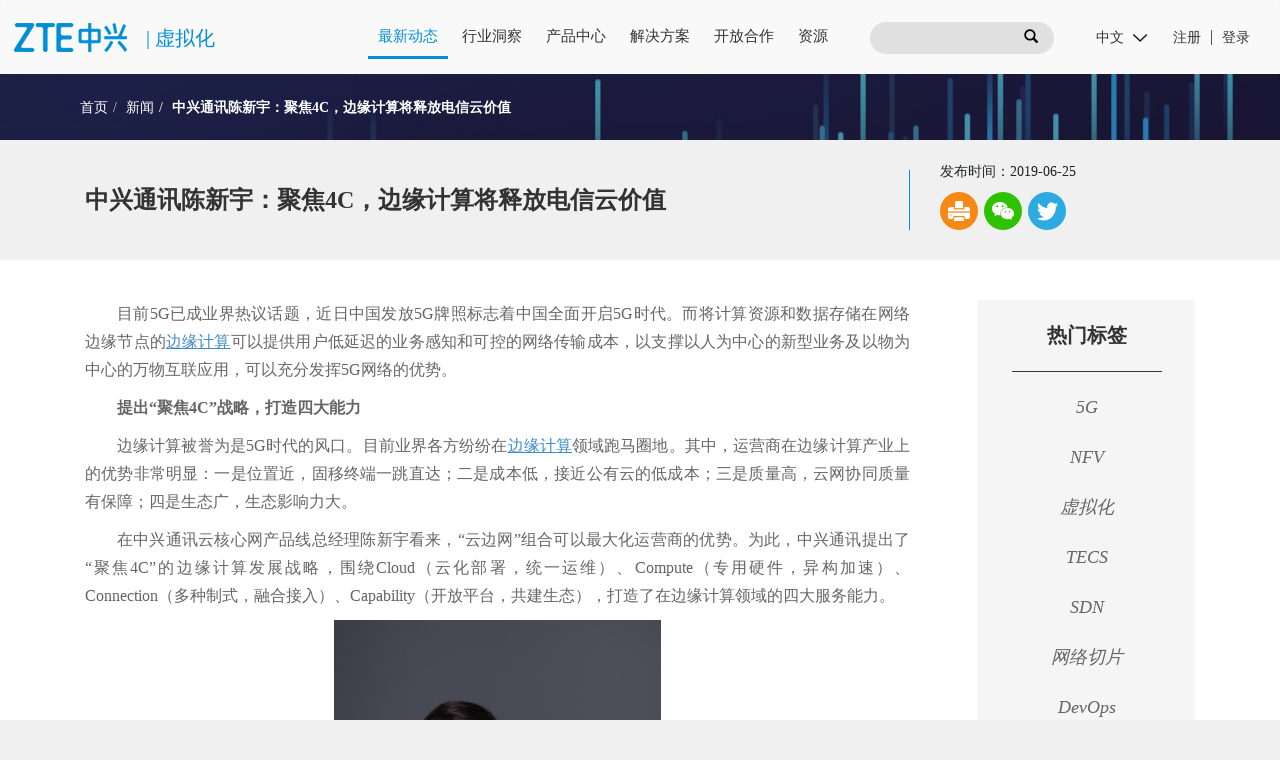

--- FILE ---
content_type: text/html; charset=utf-8
request_url: https://sdnfv.zte.com.cn/zh-CN/news/2019/6/Focus-on-4C-edge-computing-will-release-the-value-of-telecom-cloud
body_size: 11454
content:
<!doctype html>
<html lang="zh-cn">
<head>

  <!-- Google Tag Manager -->
  <script>(function(w,d,s,l,i){w[l]=w[l]||[];w[l].push({'gtm.start':
          new Date().getTime(),event:'gtm.js'});var f=d.getElementsByTagName(s)[0],
      j=d.createElement(s),dl=l!='dataLayer'?'&l='+l:'';j.async=true;j.src=
      'https://www.googletagmanager.com/gtm.js?id='+i+dl;f.parentNode.insertBefore(j,f);
  })(window,document,'script','dataLayer','GTM-KJ3BZCP');</script>
  <!-- End Google Tag Manager -->


<meta charset="utf-8">
<link href="https://sdnfv.zte.com.cn/zh-CN/news/2019/6/Focus-on-4C-edge-computing-will-release-the-value-of-telecom-cloud" rel="canonical" />
<meta http-equiv="X-UA-Compatible" content="IE=edge">
<meta name="viewport" content="width=device-width, initial-scale=1, maximum-scale=1, minimum-scale=1, user-scalable=no">
<meta name="apple-mobile-web-app-capable" content="yes" />
<meta name="apple-mobile-web-app-status-bar-style" content="black" />
<meta name="format-detection" content="telephone=no, email=no" />
<meta name="turbolinks-cache-control" content="no-cache">
<meta name="description" content="目前，中兴通讯已加入70多个标准化组织，是Openstack的金牌会员, OPNFV的白金会员，OPEN-O的白金会员，&lt;br/&gt; OpenDayLight的银牌会员，与业界主流厂家等展开全方面合作，深入参与开源社区，致力于打造开放共赢的产业生态圈。" />
<meta name="keywords" content="NFV,虚拟化,Openlab,开放实验室,ZTE,中兴通讯,公有云,SDN" />
<title>中兴通讯陈新宇：聚焦4C，边缘计算将释放电信云价值</title>

<!-- SEO优化 twitter-card相关代码 -->
<meta name="twitter:card" content="summary_large_image" />
<meta name="twitter:creator" content="@ZTECloudcore" />
<meta name="twitter:title" content="中兴通讯陈新宇：聚焦4C，边缘计算将释放电信云价值" />
<meta name="twitter:description" content="中兴通讯陈新宇：聚焦4C，边缘计算将释放电信云价值" />
<meta name="twitter:image" content="http://sdnfv.zte.com.cn" />


  <!-- SEO优化 schema相关代码 -->

  <link rel="stylesheet" media="all" href="/assets/application-6f309cd03ce7106045af17425860a17d5720ddfd79c280912fe175326e6f9cd4.css" />
<link href="/css/iaderstyle.css" rel="stylesheet" type="text/css" />
<link href="/css/bootstrap.min.css" rel="stylesheet" type="text/css" />
<link href="/css/swiper.min.css" rel="stylesheet" type="text/css" />
<link href="/css/style.css" rel="stylesheet" type="text/css" />
<link href="/css/type.css" rel="stylesheet" type="text/css" />
<link href="/css/video.css" rel="stylesheet" type="text/css" />

<meta name="csrf-param" content="authenticity_token" />
<meta name="csrf-token" content="0KFGmVjC4XPxLwYJUlLMQX4u+vxQsRCRk3f87qPBQkZGYawL161AUio5t6wHylRlUpTbWq36L1Z6QaQKsSmPmg==" />

<link href="/css/common-cn.css" rel="stylesheet" type="text/css" />

  <!--[if lt IE 9]>
    <script type="text/javascript">
        alert('您使用的IE版本过低，请使用IE9以上浏览器或谷歌浏览器访问！\n 如果您的浏览器是IE9之上，请关闭兼容模式！');	
    </script>
<![endif]-->
  
  <script src="/assets/application-b109db4749bc50e3f72faab9ad0863d7da57f5dac9ab569683c6a93db09aa368.js"></script>
  <script type="text/javascript" src="/js/shaderprogram.js"></script>
  <script type="text/javascript" src="/js/laydate/laydate.js"></script>
  <script>
      $(function () {
          $("#up-d1").click(function(){
              laydate.skin('danlan');
              laydate({ elem: '#up-d1'});
          });
          $("#up-d2").click(function(){
              laydate.skin('danlan');
              laydate({ elem: '#up-d2'});
          });
      });
  </script>
</head>
<body>
<!-- Google Tag Manager (noscript) -->
<noscript><iframe src="https://www.googletagmanager.com/ns.html?id=GTM-KJ3BZCP"
                  height="0" width="0" style="display:none;visibility:hidden"></iframe></noscript>
<!-- End Google Tag Manager (noscript) -->
	<div id="cookies-eu-banner" class="cookieCon downAndUp1024" style="display: none;">
    <div class="cookieTip">
        <div class="cookieInfo">
          <p class="cookieTip_title">我们对COOKIE的使用策略</p>
          <p>我们的网站使用Cookies和其他类似技术来区分您与我们网站的其他用户。这有助于我们在您浏览网站时，为您提供良好的体验，并允许我们改进我们的网站。</p>
        </div>
        <div class="policyOperate">
            <p id="cookies-eu-accept" class="agreeCookie">同意并继续</p>
            <p id="cookies-eu-reject" class="disagreeCookie" style="display: block;">不同意</p>
            <a id="cookies-eu-more" class="infoCookie" href="/zh-CN/users/cookies">Cookies政策</a>
        </div>
    </div>
  </div>
<!-- End Cookie Notify Tag -->

  

  <nav class="hmod navbar navbar-expand-xl fixed-top" role="navigation">
  <div class="header_container m-auto">
    <div class="header row flex">
      <div class="logo col-xl-3 col-lg-5 col-sm-10 logo_cn flex">
        <a style='background: url(/upload_files/68b35750-7768-11e7-8763-744aa402160d.png) no-repeat;' href="/zh-CN"></a>
        <span class="logo_divider">&nbsp;|&nbsp;</span>
        <h2>虚拟化</h2>
      </div>
      <div class="navbar-header">
        <button type="button" class="navbar-toggler" data-toggle="collapse" data-target="#navbar">
          <span class="navbar-toggler-icon"></span>
        </button>
      </div>

      <div id="navbar" class="col-xl-5 col-lg-12 collapse navbar-collapse mod fadeInDown justify-content-end">
        <ul class="nav navlist navbar-nav fmyh">
          <li class="normal nav-item">
            <a class="on" href="/zh-CN/news">最新动态</a>
          </li>
          <li class="normal nav-item">
            <a class="" href="/zh-CN/insights">行业洞察</a>
          </li>
          <li class="list nav-item" data-target="#menu_products">
            <a class="" href="/zh-CN/products">产品中心</a>
          </li>
          <li class="list nav-item" data-target="#menu_solutions">
            <a class="" href="/zh-CN/solutions">解决方案</a>
          </li>
          <li class="normal nav-item">
            <a class="" href="/zh-CN/cases-digital-transformation">开放合作</a>
          </li>

          <li class="list nav-item" data-target="#menu_resources">
            <a class="" href="/zh-CN/vocabularys">资源</a>
          </li>
        </ul>
      </div>
      <div class="search-box col-xl-2 col-lg-3 col-md-6">
        <div class="ssk clear flex">
          <p class="name w-75">
            <input type="text" id="keywords" class="w-100" />
          </p>
          <p class="anniu w-25">
              <button name="" type="button" id="search_all" class="w-100" data-location="/zh-CN/home/search?locale=zh-CN&amp;month=6&amp;url=Focus-on-4C-edge-computing-will-release-the-value-of-telecom-cloud&amp;year=2019&">
                <span class="glyphicon glyphicon-search"></span>
              </button>
          </p>
        </div>
      </div>
      <div class="user-do col-xl-2 col-lg-3 col-md-6">
        <div class="hdm">
          <div class="topbar clear">
            <ul class="mininav lifl flex">
              <li class="w-50 ml-3">
                <select class="form-control w-75 border-0" id="sel1">
                    <option value="1" data-target="/zh-CN/news/2019/6/Focus-on-4C-edge-computing-will-release-the-value-of-telecom-cloud">
                      中文
                    </option>
                    <option value="2" data-target="/en/news/2019/6/Focus-on-4C-edge-computing-will-release-the-value-of-telecom-cloud">
                      英文
                    </option>
                </select>
              </li>
                <li class="w-25 text-right"><a style="padding-right: 10px;" href="/zh-CN/members/sign_up">注册</a></li>
                <li class="w-25"><a style="padding-left: 10px;" href="/zh-CN/members/sign_in">登录</a></li>
            </ul>
          </div>
        </div>


      </div>
      <div class="clean"></div>
    </div>
  </div>
  <div class="xlnav" id="menu_products">
    <div class="wrap clear">
        <dl>
          <dt><a href="/zh-CN/products/VNF" >VNF</a></dt>
              <dd><a href="/zh-CN/products/VNF/5G-Core-network">5G核心网产品</a></dd>
              <dd><a href="/zh-CN/products/VNF/vEPC">分组域产品</a></dd>
              <dd><a href="/zh-CN/products/VNF/vIMS-vCS">IMS &amp; CS产品</a></dd>
              <dd><a href="/zh-CN/products/VNF/UDC-Product">用户数据/策略/信令</a></dd>
              <dd><a href="/zh-CN/products/VNF/VAS">VAS产品</a></dd>
              <dd><a href="/zh-CN/products/VNF/vBearer">SDN 承载服务</a></dd>
              <dd><a href="/zh-CN/products/VNF/vcube">安全产品</a></dd>
        </dl>
        <dl>
          <dt><a href="/zh-CN/products/infrastructure" >云基础设施</a></dt>
              <dd><a href="/zh-CN/products/infrastructure/Virtualization-Platform">虚拟化平台</a></dd>
              <dd><a href="/zh-CN/products/infrastructure/Container-Platform">容器平台</a></dd>
              <dd><a href="/zh-CN/products/infrastructure/Distributed-Cloud-Storage">分布式云存储</a></dd>
              <dd><a href="/zh-CN/products/infrastructure/Cloud-Network-Platform">云网络平台</a></dd>
              <dd><a href="/zh-CN/products/infrastructure/Cloud-Management-Platform">统一云管平台</a></dd>
        </dl>
        <dl>
          <dt><a href="/zh-CN/products/MANO" >MANO</a></dt>
              <dd><a href="/zh-CN/products/MANO/UME">ElasticNet UME</a></dd>
              <dd><a href="/zh-CN/products/MANO/CNIA">uSmartNet CNIA</a></dd>
              <dd><a href="/zh-CN/products/MANO/CloudStudio-GSO-plus">CloudStudio GSO</a></dd>
              <dd><a href="/zh-CN/products/MANO/VNFM">CloudStudio VNFM</a></dd>
        </dl>
        <dl>
          <dt><a href="/zh-CN/products/ICT-hardware" >ICT硬件</a></dt>
              <dd><a target="_blank" href="https://enterprise.zte.com.cn/?lan=zh-CN">服务器</a></dd>
              <dd><a target="_blank" href="https://enterprise.zte.com.cn/?lan=zh-CN">存储</a></dd>
              <dd><a href="/zh-CN/products/ICT-hardware/bearer">网络设备</a></dd>
        </dl>
        <dl>
          <dt><a href="/zh-CN/products/integration" >集成</a></dt>
              <dd><a href="/zh-CN/products/integration/psi">PSI服务</a></dd>
              <dd><a href="/zh-CN/products/integration/Hardware-Integration-Service">硬件集成服务</a></dd>
              <dd><a href="/zh-CN/products/integration/Cloud-Platform-Integration-Service">云平台集成服务</a></dd>
              <dd><a href="/zh-CN/products/integration/Third-party-APP-Integration-Service">第3方APP集成服务</a></dd>
              <dd><a href="/zh-CN/products/integration/Integration-TaaS">TaaS服务</a></dd>
              <dd><a href="/zh-CN/products/integration/training">培训服务</a></dd>
              <dd><a href="/zh-CN/products/integration/consulting">咨询服务</a></dd>
              <dd><a href="/zh-CN/products/integration/AIC-Auto-Integration-Platform">AIC自动化集成中心</a></dd>
        </dl>
    </div>
  </div>
  <div class="xlnav nav_cn" id="menu_solutions">
    <div class="wrap clear">
          <dl>
            <dt><a href="/zh-CN/solutions/VNF">VNF</a></dt>
              <dd><a href="/zh-CN/solutions/VNF/5G-core-network">5G核心网解决方案</a></dd>
              <dd><a href="/zh-CN/solutions/VNF/vEPC-solution">EPC解决方案</a></dd>
              <dd><a href="/zh-CN/solutions/VNF/Private-5G-network">5G ToB专网解决方案</a></dd>
              <dd><a href="/zh-CN/solutions/VNF/vIMS-vCS">IMS&amp;CS解决方案</a></dd>
              <dd><a href="/zh-CN/solutions/VNF/UDC">用户数据/策略/信令</a></dd>
              <dd><a href="/zh-CN/solutions/VNF/AnyService-Solution">AnyService解决方案</a></dd>
              <dd><a href="/zh-CN/solutions/VNF/5GMessaging-Solution">5G消息解决方案</a></dd>
              <dd><a href="/zh-CN/solutions/VNF/vBRAS">vBRAS解决方案</a></dd>
          </dl>
          <dl>
            <dt><a href="/zh-CN/solutions/NFVI">云基础设施</a></dt>
              <dd><a href="/zh-CN/solutions/NFVI/precise-cloud-solution">分布式精准云</a></dd>
              <dd><a href="/zh-CN/solutions/NFVI/distributed-storage-solution">分布式云存储</a></dd>
              <dd><a href="/zh-CN/solutions/NFVI/cloud-reliability-solution">云可靠性</a></dd>
              <dd><a href="/zh-CN/solutions/NFVI/cloud-security-solution">云安全性</a></dd>
              <dd><a href="/zh-CN/solutions/NFVI/cloud-operation-solution">云运维</a></dd>
              <dd><a href="/zh-CN/solutions/NFVI/network-platform">云网络</a></dd>
          </dl>
          <dl>
            <dt><a href="/zh-CN/solutions/MANO">MANO</a></dt>
              <dd><a href="/zh-CN/solutions/MANO/netcov">网络融合管理</a></dd>
              <dd><a href="/zh-CN/solutions/MANO/Network-Slicing">5G网络切片管理</a></dd>
              <dd><a href="/zh-CN/solutions/MANO/network-intelligent">网络智能化</a></dd>
          </dl>
          <dl>
            <dt><a href="/zh-CN/solutions/Edge-Computing">多接入边缘计算</a></dt>
              <dd><a href="/zh-CN/solutions/Edge-Computing/MEC-Deployment">MEC全场景部署</a></dd>
              <dd><a href="/zh-CN/solutions/Edge-Computing/edge">轻量化双核边缘云</a></dd>
              <dd><a href="/zh-CN/solutions/Edge-Computing/offload">MEC本地分流</a></dd>
              <dd><a href="/zh-CN/solutions/Edge-Computing/Common-Edge-Cabinet">MEC一体化机柜</a></dd>
              <dd><a href="/zh-CN/solutions/Edge-Computing/MEO">MEC智简运维</a></dd>
          </dl>
          <dl>
            <dt><a href="/zh-CN/solutions/integration">集成</a></dt>
              <dd><a href="/zh-CN/solutions/integration/5GC-auto-integration">5GC自动化集成解决方案</a></dd>
              <dd><a href="/zh-CN/solutions/integration/NFV-system-integration">NFV系统集成解决方案</a></dd>
              <dd><a href="/zh-CN/solutions/integration/Third-party-APP-Integration-Solution">第三方APP集成解决方案</a></dd>
              <dd><a href="/zh-CN/solutions/integration/TECS-system-Integration">TECS集成解决方案</a></dd>
              <dd><a href="/zh-CN/solutions/integration/OSP-system-Integration">Red Hat OSP集成解决方案</a></dd>
              <dd><a href="/zh-CN/solutions/integration/VMware-system-Integration">VMware集成解决方案</a></dd>
          </dl>

    </div>
  </div>
  <div class="xlnav" id="menu_resources">
    <div class="wrap clear flex justify-content-around">
      <dl>
        <dt><a href="/zh-CN/vocabularys">行业词条</a></dt>
      </dl>
      <dl>
        <dt><a href="/zh-CN/videos">视频列表</a></dt>
      </dl>
    </div>
  </div>
</nav>
  <div class="breadcrumb_bg pt-4 pb-4" style="background:url(/upload_files/692104a2-a646-11ea-9a50-744aa4020e29.jpg) no-repeat center top;">
  <ul class="breadcrumb container">
    <li><a href='/'>首页 </a></li>
    <li ><a href="/zh-CN/news">新闻</a></li>
    <li class="active">中兴通讯陈新宇：聚焦4C，边缘计算将释放电信云价值</li>
  </ul>
</div>
<div class="news_details ">
  <div class="news_details_title container ">
    <div class="row flex">
      <div class="col-lg-9 col-md-8 col-sm-8 col-xs-12 pt-5 pb-5"><h1 class="page_content_title pr-5 title_right_border">中兴通讯陈新宇：聚焦4C，边缘计算将释放电信云价值</h1></div>
      <div class="col-lg-3 col-md-4 col-sm-4 col-xs-12">
        <p class="name">发布时间：2019-06-25</p>
        <ul class="caslist lifl clear ">
          <div class="bdsharebuttonbox">
            <li class="wx1"><a class="bds_print" data-cmd='print' ></a></li>
            <li class="wx3"><a class="bds_weixin" data-cmd='weixin'></a></li>
            <li class="wx4"><a class="bds_twi" data-cmd='twi'></a></li>
          </div>
        </ul></div>
    </div>
  </div>
  <div class="bg-white module_top_spacing module_bottom_spacing">
    <div class="container nydm">
      <div class="row">
        <div class="newsdetail col-lg-9 col-md-8 col-sm-8 col-xs-12">
          <div class="text fixck">
            <p>目前5G已成业界热议话题，近日中国发放5G牌照标志着中国全面开启5G时代。而将计算资源和数据存储在网络边缘节点的<a href="https://sdnfv.zte.com.cn/zh-CN/solutions/Edge-Computing">边缘计算</a>可以提供用户低延迟的业务感知和可控的网络传输成本，以支撑以人为中心的新型业务及以物为中心的万物互联应用，可以充分发挥5G网络的优势。</p>

<p><strong>提出&ldquo;聚焦</strong><strong>4C</strong><strong>&rdquo;战略，打造四大能力</strong></p>

<p>边缘计算被誉为是5G时代的风口。目前业界各方纷纷在<a href="https://sdnfv.zte.com.cn/zh-CN/solutions/Edge-Computing">边缘计算</a>领域跑马圈地。其中，运营商在边缘计算产业上的优势非常明显：一是位置近，固移终端一跳直达；二是成本低，接近公有云的低成本；三是质量高，云网协同质量有保障；四是生态广，生态影响力大。</p>

<p>在中兴通讯云核心网产品线总经理陈新宇看来，&ldquo;云边网&rdquo;组合可以最大化运营商的优势。为此，中兴通讯提出了&ldquo;聚焦4C&rdquo;的边缘计算发展战略，围绕Cloud（云化部署，统一运维）、Compute（专用硬件，异构加速）、Connection（多种制式，融合接入）、Capability（开放平台，共建生态），打造了在边缘计算领域的四大服务能力。</p>

<p class="image-align-center"><img alt="1561431610605073371.png" data-bd-imgshare-binded="1" height="493" src="http://221.179.172.81:8080/mnt_manage//ueditor/jsp/upload/image/D3EBE9E5D65F4398A01F941A4A810EA4/20190625/1561431610605073371.png" title="1561431610605073371.png" width="328" /></p>

<p style="text-align: center;"><strong>中兴通讯云核心网产品线总经理</strong><strong>&nbsp;</strong><strong>陈新宇</strong></p>

<p>一是可实现广覆盖的分布式MEC方案，支持多种硬件形态，适配不同机房环境；轻量级虚拟化，提高资源供给效率。</p>

<p>二是可实现云边无缝协同，包括云边资源统一调度，一站式服务；网络能力开放，丰富业务能力；固移融合，保障不同接入体验一致。</p>

<p>三是嵌入式边缘智能系统，包含丰富的AI算法模型，增强边缘智能，同时包括高性能硬件、GPU、智能网卡等产品。</p>

<p>四是可按需调度MEC资源，实现多级MEC资源统一管理和调度，并可开放能力与应用融合。</p>

<p><strong>&nbsp;</strong></p>

<p class="image-align-center"><img alt="" height="354" src="/upload_files/82daa940-970e-11e9-a2d9-744aa40210b9.png" width="762" /></p>

<p><strong>&ldquo;</strong><strong>1+4</strong><strong>&rdquo;的场景模式</strong></p>

<p>边缘计算的大规模部署离不开垂直行业的支持，边缘计算需要找到合适的应用场景才能真正释放价值。&ldquo;中兴通讯从一开始就关注边缘业务在行业应用场景领域的落地，目前已探索出&lsquo;1+4&rsquo;的场景模式。&rdquo;陈新宇表示。</p>

<p>陈新宇介绍，&ldquo;1&rdquo;是指运营商无线类业务，即包含高精度室内定位、无线网络信息服务能力、无线智能网优、O-RAN应用以及视频TCP加速服务在内的无线类基本应用。</p>

<p>&ldquo;4&rdquo;则是指包括大视频、智能制造、智能电网、车联网在内的四大行业应用领域。</p>

<p>在大视频领域，视频类业务特别是CDN演进至Living VOD以及云游戏演进至AR游戏等都是非常好的落地点。有了MEC，通过UPF下沉，可以在离用户非常近的边缘处就将基于视频的流量转发给应用来处理。</p>

<p>在智能制造领域，中兴通讯已经试点落地了很多典型场景：如工厂园区通过5G+MEC实现园区内流量卸载提供本地准专网代替园区Wi-Fi及有线网络；MEC+工业AR实现辅助巡检和装配；MEC+AGV通过对AGV控制上移视频和图像特征分析提取实现多AGV联动控制。后续随着业务的不断发展，边缘计算运用于现场设备实时控制、远程维护及操控、工业高清图像处理等工业应用领域将逐渐增多与普及。</p>

<p>在智能电网领域，MEC及5G网络切片等技术的发展和完善，为电网用户体验、业务高可靠的安全隔离提供新的实现方式。</p>

<p>车联网领域是目前业界最关注的MEC落地场景。车联网提供了从汽车内外部传感器到路侧RSU公共信息的整合性低时延、高效率网络，还可以提供智能化决策，是未来边缘计算重要的应用负载和演进方向。</p>

<p><strong>全方位布局，充分释放电信云价值</strong></p>

<p>除了计算、网络，边缘计算更离不开高质量的云。对于边缘计算而言，通过靠近无线网络侧的MEC开放平台，可整合产业链的合作伙伴生态，向个人、家庭、企业用户提供低时延、高带宽的属地化无线数据业务服务，让客户可以享受更丰富的应用，实现更好的业务体验。</p>

<p>随着MEC商用落地，边缘云将大规模部署。边缘机房是稀缺资源，在边缘机房有限的机房空间部署MEC，管理节点对资源占用比例大成为突出的问题。为了适应<a href="https://sdnfv.zte.com.cn/zh-CN/solutions/Edge-Computing">边缘计算</a>的各种部署场景，中兴通讯可提供轻量化边缘云解决方案。</p>

<p>此外，中兴通讯还提供全系列MEC服务器，匹配不同应用场景，实现性能与成本的最佳匹配。近期，中兴通讯发布了E5410（单节点）和E5430（三节点）两款MEC服务器，服务器搭载英特尔最新至强Scalable processor，配合AI加速卡，使其在边缘侧具备很强的神经网络推理能力。</p>

<p>而中兴MEC解决方案在网络边缘部署具有强大计算和存储能力的虚拟化平台，可提供丰富的网络基础服务，满足不同应用类型的边缘部署，为第三方提供定位信息服务、区域内物联网设备的接入和管理及视频服务等，将边缘海量设备接入到平台中，提供基础数据的分拣和提炼，加速边缘应用的开发，便于运营商和第三方一起合作构建边缘垂直应用。</p>

<p><strong>双核驱动，分布式云为运营商保驾护航</strong></p>

<p>值得一提的是，中兴通讯还推出了&ldquo;双核驱动的分布式云&rdquo;，以运营云化、功能云化、资源云化，构建&ldquo;基础设施+功能+运营&rdquo;的分布式云化网络。</p>

<p>当谈及中兴通讯推出&ldquo;双核驱动的分布式云&rdquo;的原因时，陈新宇解释道，边缘数据中心是运营商在边缘计算领域的重要资源，这是运营商经过几十年的通信行业发展，自然沉淀而形成的结果。任何一家CSP想复现如此众多又精确匹配的基础设施已几乎没有可能。因此，运营商不仅可以将通信管道能力开放，还可以进一步将边缘机房的云基础设施开放给第三方应用，向第三方应用提供计算、存储、网络等资源，重构电信云价值。不同的应用对云资源的需求不同，包括虚机、裸金属和容器等。如何平滑引入容器成为关键，如果仅是在OpenStack叠加Kubernetes，将增加边缘云的管理复杂度，而且管理资源消耗占比太大。而中兴通讯通过OpenStack和Kubernetes的双核融合，平滑引入容器云，为运营商提供统一的边缘云IaaS管理视图和PaaS服务视图，提供一致的管理体验，针对边缘业务的不同部署场景，灵活提供虚机、容器、裸金属资源。双核融合还可共享NFV领域成熟的资源管理系统，最大限度地共享NFV基础设施服务，比如统一计算(CPU、GPU、FPGA)，统一网络(Neutron、SDN、SmartNIC)，统一存储(Cinder、Ceph)，统一安全(vFW、Keystone)，统一高可用性(backup、disaster recovery)等，进一步提高资源利用效率，降低系统集成复杂度。</p>

<p><strong>积极探索商业模式，实现三赢</strong></p>

<p>作为ICT融合的新生技术，边缘计算将高带宽、低时延、本地化业务下沉到网络边缘，为固移融合提供统一的电信基础设施支撑，这对于运营商数字化转型和产业结构升级至关重要。</p>

<p>中兴通讯一直致力于为运营商的数字化转型提供助力，协助运营商将传统的移动网络打造成智能网络，并在网络边缘为不同类型的消费者提供更加个性化的服务。目前，中兴通讯和国内三大运营商紧密合作，已经进行了智慧商业、智慧校园、智能工厂、VR/AR、自动驾驶等试点，积累了丰富的组网部署实施经验。</p>

<p>一种新兴技术和生态的诞生与兴起，需要背后商业模式的强有力支撑。面向未来，业界对边缘业务平台的各种应用场景有着无限的憧憬与期待。美好的愿望要变成现实，也需要整个产业链的共同努力。陈新宇表示：&ldquo;中兴通讯希望能够携手更多的行业合作伙伴，共同探讨边缘计算的合作模式，共建5G网络边缘生态系统，全面推动边缘业务的蓬勃发展。&rdquo;</p>

<p>虽然目前边缘计算的商业模式还在探索过程中。但陈新宇相信，在产业链的共同推进努力下，后续不仅会涌现大量&ldquo;节流&rdquo;型的边缘应用，也会有海量的&ldquo;开源&rdquo;型业务诞生，实现设备商、运营商、业务商三赢的格局。</p>

          </div>
          <div class="other">
            <div class="page_content_subtitle">相关资讯</div>
            <div class="border_333_150 mb-5"></div>
            <ul>
              <li>上一篇：
                  <a   data-method="get" data-no-turbolink href="/zh-CN/news/2019/6/ZTE-Helps-China-Mobile-Demonstrate-the-Worlds-First-5G-Oriented-Edge-Opening-Hardware-Acceleration-Platform">中兴通讯助力中国移动演示全球首个面向5G的边缘开放硬件加速平台</a>
              </li>
              <li>
                下一篇：
                  <a href="/zh-CN/news/2019/6/End-to-end-slicing-commercial-landing-expectations">中兴通讯何伟：端到端切片商用落地预期</a>
              </li>
            </ul>
          </div>
        </div>
        <div class="newmain col-lg-3 col-md-4 col-sm-4 col-xs-12">
          <div class="pro_case">
            <div class="page_content_subtitle">热门标签</div>
            <div class="mb-3"><div class="border_333_150 m-auto"></div></div>
            <ul class="lifl clear">
                <li><a href="/zh-CN/news?tags=5G"><h2>5G</h2></a></li>
                <li><a href="/zh-CN/news?tags=NFV"><h2>NFV</h2></a></li>
                <li><a href="/zh-CN/news?tags=%E8%99%9A%E6%8B%9F%E5%8C%96"><h2>虚拟化</h2></a></li>
                <li><a href="/zh-CN/news?tags=TECS"><h2>TECS</h2></a></li>
                <li><a href="/zh-CN/news?tags=SDN"><h2>SDN</h2></a></li>
                <li><a href="/zh-CN/news?tags=%E7%BD%91%E7%BB%9C%E5%88%87%E7%89%87"><h2>网络切片</h2></a></li>
                <li><a href="/zh-CN/news?tags=DevOps"><h2>DevOps</h2></a></li>
                <li><a href="/zh-CN/news?tags=MANO"><h2>MANO</h2></a></li>
            </ul>
          </div>
          <div class="clear"></div>
          <div class="denwlist">
            <div class="page_content_subtitle">相关资讯</div>
            <div class="mb-3"><div class="border_333_150 m-auto"></div></div>
            <ul class="lifl clear">
              <li><a href="/zh-CN/abouts/contact">联系我们</a></li>
              <li><a href="/zh-CN/solutions">解决方案</a></li>
            </ul>
          </div>
        </div>
      </div>
    </div>
</div>
</div>



<script>
    window._bd_share_config = {
        "common": {
            "bdText": "中兴通讯陈新宇：聚焦4C，边缘计算将释放电信云价值",
            "bdDesc": "中兴通讯陈新宇：聚焦4C，边缘计算将释放电信云价值",
            "bdUrl": "http://sdnfv.zte.com.cn/zh-CN/news/2019/6/Focus-on-4C-edge-computing-will-release-the-value-of-telecom-cloud",
            "bdPic": "http://sdnfv.zte.com.cn",
        },
        "share": {
        },
        "image": {"viewList": ["print", "weixin", "twi"], "viewText": "分享到：", "viewSize": "16"},
        "selectShare": {"bdContainerClass": null, "bdSelectMiniList": ["print", "weixin", "twi"]}
    };
    document.body.appendChild(document.createElement('script')).src = '/static/api/js/share.js?v=89860593.js?cdnversion=' + ~(-new Date() / 36e5);
</script>

  <div class="fdm3 footer_bg footer_link ">
  <div class="to_top fixed-bottom"><img src="/images/ToTop.png"/></div>
  <div class="container fmyh">
  <div class="fcopynr row">
    <div class="col-md-6 col-12">
      <div class="row">
        <div class="col-xs-3">
          <p class="footer_link_title mb-3"><a class="text-white" href="/zh-CN/products">产品中心</a></p>
            <h3 class="footer_link_link">
              <a  href="/zh-CN/products/VNF" >VNF</a>
            </h3>
            <h3 class="footer_link_link">
              <a  href="/zh-CN/products/infrastructure" >云基础设施</a>
            </h3>
            <h3 class="footer_link_link">
              <a  href="/zh-CN/products/MANO" >MANO</a>
            </h3>
            <h3 class="footer_link_link">
              <a  href="/zh-CN/products/ICT-hardware" >ICT硬件</a>
            </h3>
            <h3 class="footer_link_link">
              <a  href="/zh-CN/products/integration" >集成</a>
            </h3>
        </div>
        <div class="col-xs-3">
          <p class="footer_link_title mb-3"><a class="text-white" href="/zh-CN/solutions">解决方案</a></p>
            <h3 class="footer_link_link ">
              <a  href="/zh-CN/solutions/VNF">VNF</a>
            </h3>
            <h3 class="footer_link_link ">
              <a  href="/zh-CN/solutions/NFVI">云基础设施</a>
            </h3>
            <h3 class="footer_link_link ">
              <a  href="/zh-CN/solutions/MANO">MANO</a>
            </h3>
            <h3 class="footer_link_link ">
              <a  href="/zh-CN/solutions/Edge-Computing">多接入边缘计算</a>
            </h3>
            <h3 class="footer_link_link ">
              <a  href="/zh-CN/solutions/integration">集成</a>
            </h3>
        </div>
        <div class="col-xs-3">
          <p class="footer_link_title mb-3"><a class="text-white" href="/zh-CN/abouts">关于我们</a></p>
          <p class="footer_link_link "><a  href="/zh-CN/abouts/honor">荣誉和历程</a></p>
          <p class="footer_link_link"><a  href="/zh-CN/abouts/contact">联系我们</a></p>
        </div>
        <div class="col-xs-3">
          <p class="footer_link_title mb-3 text-white">快速链接</p>
          <p class="footer_link_link"><a target="_blank" href="https://www.zte.com.cn/china/">ZTE官网</a></p>
          
          <p class="footer_link_link"><a target="_blank" href="https://openlab.zte.com.cn/zh-CN">Openlab</a></p>
          <p class="footer_link_link"><a href="/zh-CN/news">新闻</a></p>
          <p class="footer_link_link"><a href="/zh-CN/supports">技术支持</a></p>
        </div>
      </div>
    </div>
    <div class="col-md-6 col-12 footer_sns">
      <div class="row">
        <div class="col-sm-8 hidden-xs"></div>
        <div class="col-sm-4 col-12">
          <p class="footer_sns_title text-white follow_us">关注我们</p>
          <div class="footer_sns_channel wxlist flex justify-content-around">
            <li class="wx2"><a href="mailTo:sdnfv@zte.com.cn"></a></li>
            <li class="wx3"><a href="javascript: void(0);"></a><p class="wxctu"><img alt="follow us" title="" src="/upload_files/033d36a4-735b-11e7-8d19-744aa402160d.jpg" width="120" height="120"/></p></li>
            <li class="wx4"><a title="Twitter关注我们" href="https://twitter.com/ZTECloudcore" target="_blank"></a></li>
            <li class="wx5"><a title="YouTube关注我们" href="https://www.youtube.com/channel/UCP7JH1riHscZXS_9btwDVHg" target="_blank"></a></li>
          </div>
        </div>
      </div>
    </div>
    </div>
  </div>
</div>
<div class="footer_policy bg-white pt-2 pb-2">
  <div class="container">
    <div class="row">
      <div class="col-md-8 col-sm-12">
        <p class="copyright">
          ©1998-2026
          南京中兴软件有限责任公司 版权所有 <a href="http://beian.miit.gov.cn">苏ICP备17038161号</a>
        </p>
      </div>
      <div class="col-md-4 col-sm-12 text-right flex justify-content-around">
        <a href="/zh-CN/users/privacy">法律隐私</a>
        <a href="/zh-CN/users/cookies">Cookies政策</a>
        <a href="/zh-CN/sitemap">站点地图</a>
      </div>
    </div>
  </div>
</div>



  

<!--[if gt ie 9]>
      <script type="text/javascript" src="theme/common/respond.min.js"></script>
      <script src="/assets/application-b109db4749bc50e3f72faab9ad0863d7da57f5dac9ab569683c6a93db09aa368.js" data-turbolinks-track="true"></script>
      <script type="text/javascript" src="theme/common/selectivizr-min.js"></script>
<![endif]-->

  <script type="text/javascript" src="/js/codemirror.js"></script>

  

<!-- Cookie Notify Tag Script -->
<script>
		var cookiesBanner = new CookiesEuBanner(function(){
			console.log("Choose accept cookies.");
		}, true);
</script>
<!-- End Cookie Notify Tag Script -->

</body>
</html>


--- FILE ---
content_type: text/css
request_url: https://sdnfv.zte.com.cn/css/style.css
body_size: 21622
content:
@charset "utf-8";

.page_content_summary {line-height: 1.8;text-align:justify;text-justify:distribute-all-lines; }
.pt-6{padding-top:6rem;}
.pb-6{padding-bottom:6rem;}
.zcxy{  font-size:14px; color:#666; line-height:24px; }

.zcxy strong{ display:block; font-size:18px; color:#333; font-weight:normal; }

.zcxy a{ color:#008fd6; font-size:14px; }

.clear{ overflow:hidden; _height:1px; _overflow:visible; }

.clean{ font-size:0px; line-height:0px; clear:both;}

.none{ display:none;}

:focus { outline: 0;}

.text p img,.case_content .detail img, .image-align-center img{width: auto;}

pre{background:none;border:0;line-height:24px;font-size:14px;font-family: "Microsoft YaHei","微软雅黑","宋体",Arial, sans-serif;width:100%;white-space: pre-wrap;padding:10px 15px;}

.xmbjnr li .bt.message{
    font-size: 14px;
    text-align: left;
}
.CodeMirror,.cm-s-monokai{ display:none; height:0px; overflow:hidden; border:none; }

#theme-select{ display:none; border:none; }

.xmjhkuai .xmjhdl dd .xjj2{
  top: 154px;
  background: url(/bg/ztebg692.gif) no-repeat;
}

.cjblbg td .name input.radio{
    opacity: 1;
    -webkit-appearance: normal;
}
.cjblbg td .name{ background: none;}

a{ blr:expression(this.onFocus=this.blur());text-decoration:none; }

*{ margin:0; padding:0; -webkit-text-size-adjust:none;}

a{color: #008FD5;text-decoration:none; outline:none; cursor:pointer;}

a:hover,img{ border:none; text-decoration:none; }

::selection{color:#fff; background:#008fd5;}

::-moz-selection{color:#fff; background:#008fd5;}

::-webkit-selection{color:#fff; background:#008fd5;}

body{background-color:#F0F0F0 !important; }

textarea{ resize:none}

h1,h2,h3,h4,h5,h6{ font-weight:normal; margin:0px; }

i{ font-style:normal;}

p{ text-align:justify; text-justify:inter-ideograph; margin:0px; }

ul,ol,dl{ list-style-type:none;}

.fl,.fr,.lifl dd{ float:left; display:inline;
  list-style:none;
}
.lifl li{
  float:left; display:inline;
}
.fr{ float:right;}

/*.fmyh,h2.t,ul.mf input.t,ul.mf li{ font-family:Microsoft YaHei,LiHei Pro;}*/

.ttuc{ text-transform:uppercase;}

.szm{ text-transform:capitalize; }

.mod{ position:relative; z-index:9999; }

.scroll,.scroll2{ position:relative; overflow:hidden;}

.scroll ul{ position:absolute; width:20000em; }

.scroll2 ul{ position:absolute; height:200em; }

.scroll ul li{ float:left; }



.wrap{ width:1240px; margin:0 auto; }

.topbar{ line-height:28px;font-size:13px; }

.mininav{ margin:0px; }

.mininav li{ line-height:28px; font-size:16px; }

.mininav li a{ color:#333; transition: all linear .3s; }
.mininav li.text-right a{border-right: 1px solid #555;}
.mininav li a:hover{ color:#008fd5; }

.logo{float:left;overflow:hidden}

.logo a{ background:url(../bg/logo.png) no-repeat;background-size:contain;  width:120px;height:35px; display:block; z-index: 99999 }
.header .logo_en a{width:80px !important;}
.logo_divider{padding-left: 10px;}
.logo h2,.logo_divider{color:#008fd5;font-size:24px;line-height: 1;}
.nav-item a{color: #333;font-size: 16px;transition: all linear .3s; padding:10px 11px;margin:0 2px;border-bottom:3px solid transparent;}


.header .nav > li > a:hover, .header .nav > li > a:focus,.header .navbar-nav li.nav-item a.on
{  background-color: transparent;color:#008FD5; border-bottom:3px solid #008fd5; }
.navbar-inverse{ background:#fff; border:none; }

.navbar{ margin-bottom:0px; background: rgba(255,255,255,0.6); padding-top: 15px; padding-bottom: 14px;}


.navbar-inverse .navbar-collapse, .navbar-inverse .navbar-form{ border-color:#fff;}

.navbar-toggler{ background:url(../bg/navbg.gif) no-repeat; padding:0px; width:46px; height:40px; border-radius: 0;overflow:hidden; }

.navbar-inverse .navbar-toggle{ border-color:#fff; }

.navbar-inverse .navbar-toggle:hover, .navbar-inverse .navbar-toggle:focus{ border-color:#fff; }

.navbar-inverse .navbar-toggle:hover, .navbar-inverse .navbar-toggle:focus{ background:url(../bg/navbg.gif) no-repeat; padding:0px; width:46px; height:40px; overflow:hidden; }

.navbar-inverse .navbar-toggle .icon-bar{ background:none; }
.nbanner p{ text-align: center;}


.navbar-inverse .navbar-nav>li{ height:62px; line-height:52px; margin-left:25px; position:relative; z-index:9999; }

.navbar-inverse .navbar-nav>li p.name>a{  transition: all linear .3s; text-decoration:none; }

.navbar-inverse .navbar-nav>li p.name>a:hover{ color:#008fd5; border-bottom:3px solid #008fd5; }

.xlnav{
    position:absolute; width:100%;
    top:73px; left:0px; background:#fff;
    box-shadow: 0px 5px 10px rgba(0, 0, 0, 0.1);
    border-bottom-left-radius:5px;
    border-bottom-right-radius:5px; transition: all 0.2s ease-out 0s;
    transform: translate3d(0px, 10px, 0px);
    -moz-transform: translate3d(0px, 10px, 0px);
    -webkit-transform: translate3d(0px, 10px, 0px);
    display: none;
    z-index:99999999999; }

.xlnav.hover{ display: block; transform: translate3d(0px, 0px, 0px);-moz-transform: translate3d(0px, 0px, 0px);
    -webkit-transform: translate3d(0px, 0px, 0px);}

.xlnav dl{ width:140px; float:left; margin-left:19px; margin-top:25px; }

.xlnav dl:nth-child(1){ margin-left:110px; }
.xlnav dl:nth-child(2){ width:210px; }

.xlnav dl dt{ font-size:18px; color:#333; font-weight:normal; padding-bottom:10px; }
.xlnav dl dt a{ font-size:18px; color:#333; font-weight:normal; padding-bottom:10px; }
.xlnav dl dt a:hover{ color:#008fd5; }
.xlnav dl dd{ width:140px; }
.xlnav dl:nth-child(2) dd{ width:200px; }

.xlnav dl dd a{ text-align:left; display:block; font-size:14px; line-height:18px; color:#999; padding-top:10px; }

.xlnav dl dd a:hover{ color:#008fd5; }

.xlnav.nav_en dl:nth-child(1){ margin-left:0px; }
.xlnav.nav_en dl:first-child{ width:160px; }
.xlnav.nav_en dl:first-child dd{ width:160px; }
.xlnav.nav_en dl:not(:first-child){ width:190px; }
.xlnav.nav_en dl:not(:first-child) dd{
width: 190px;
}
.xlnav.nav_en dl:last-child{ width:200px; }
.xlnav.nav_en dl:last-child dd{
width: 200px;
}
/*header search box*/
.ssk{  width: 100%;height: 32px; background: rgba(0,0,0,.1);   border-radius: 16px;}
.ssk .name input{line-height: 32px;    background: transparent;    border: none;    padding-left: 15px;}
.ssk .anniu #search_all,.ssk .anniu #search_all:focus{ border: none; background: transparent;outline:none;}
.hdm .form-control{
    text-align: center;
    text-align-last: center;
    color: #333;
    font-size: 18px;
    appearance:none;
    background:url(../bg/lang-arrow.png) right center no-repeat ;
    background-color: transparent;
    padding-right: 18px;
    -moz-appearance:none; /* Firefox */
    -webkit-appearance:none; /* Safari 和 Chrome */
}
.hdm .form-control::-ms-expand { display: none; }
.hdm .form-control option{text-align: center;text-align-last: center;}
.hdm .form-control:focus{box-shadow: none;color: #333;background-color: transparent;}
.carousel .carlbg{ position:absolute; top:230px; left:10px; cursor:pointer; background:url(../bg/syanniu.png) no-repeat left top; width:20px; height:37px; }
.nyssk .anniu input {
    background: url(../bg/abg.gif) no-repeat center center;
    width: 45px;
    height: 45px;
    border: none;
    cursor: pointer;
}
.nyssk .name{width: 90%;}
.nyssk .name input {
    width: 100%;
    height: 40px;
    border: none;
    overflow: hidden;
    color: #333;
    padding-left: 10px;
    -webkit-appearance: none;
    outline: medium;
    font-size: 16px;
    background: transparent;
}
.carousel .carlbg:hover{ background-position: left bottom; }

.carousel .carrbg{ position:absolute; top:230px; right:10px; cursor:pointer; background:url(../bg/syanniu.png) no-repeat right top; width:20px; height:37px;  }

.carousel .carrbg:hover{ background-position:right bottom; }


.carousel-inner>.item{width:100%; height:100%; background-position:center; background-size:cover; }

.carousel-inner>.item img{ height:100%; }
#myCarousel video{ height: 100%;object-fit: fill;}
.carousel-indicators li{ width:10px; height:10px; background:url(../bg/dd.png) no-repeat; cursor:pointer; margin:0 5px; border:none; }

.carousel-inner>.item .active{ position:relative; }

#myCarousel .bkwrap{ position:absolute; top:0px; left:0px; width:100%; }

.carousel-indicators .active{ background:url(../bg/dd1.png) no-repeat; width:25px; height:10px; }
#myCarousel .name{padding-top:15%;}
#myCarousel .name,#myCarousel .name h1,#myCarousel .name h2{
    font-size:60px; color:#fff;  font-weight:400; text-align: center;margin-bottom: 40px;}
#myCarousel .nr{ font-size:16px; color:#fff; line-height:28px; max-width:1116px; margin:auto;padding: 0px 50px;}

#myCarousel .more a{
    font-size: 16px;
    color: #fff;
    background-color: #008FD5;
    width: 108px;
    height: 35px;
    line-height: 35px;
    text-align: center;
    display: block;
    border-radius: 4px;
    margin: 20px auto 0;
    font-weight: 400;
    text-decoration: underline;}

.about{ margin-top:20px; border:2px solid #e7e7e7; border-radius:4px; background:#fff; padding:18px; }

.about .ablbg{ padding-left:0px; }

.about .ablbg img{ width:100%;}

.about .abrbg{ padding-right:0px; }

.about .abrbg .title{ font-size:30px; color:#333; }

.about .abrbg .nr{ color:#666; font-size:16px; line-height:30px; margin-top:12px; }

.about .abrbg .more a{ color:#333; font-size:14px; margin-top:23px; display:block; transition: all linear .3s; }

.about .abrbg .more a:hover{ color:#008fd5; }

.fdm1{ padding-top:20px; padding-bottom:40px; }

.service ul{ margin: 0 -10px; }

.service li{ width:33%; height:265px; }

.service li a{ background:#fff; display:block; height:250px; margin: 0 10px; border:2px solid #e7e7e7; border-radius:4px; }


/* .service_cn li,.service_cn li a{ height:270px; } */

.service li .tu{ height:92px; }

.service li .sr1{ background:url(../bg/pbg1.png) no-repeat center bottom; transition: all linear .3s; }

.service li .sr2{ background:url(../bg/pbg2.png) no-repeat center bottom; transition: all linear .3s; }

.service li .sr3{ background:url(../bg/pbg3.png) no-repeat center bottom; transition: all linear .3s; }

.service li .sr4{ background:url(../bg/pbg4.png) no-repeat center bottom; transition: all linear .3s; }

.service li .sr5{ background:url(../bg/pbg5.png) no-repeat center bottom; transition: all linear .3s; }

.service li .sr6{ background:url(../bg/pbg6.png) no-repeat center bottom; transition: all linear .3s; }

.service li .bt{ height:70px; line-height:70px; text-align:center; font-size:18px; color:#333; }

.service li .nr{ text-align: left; line-height:24px; color:#999; font-size:14px; padding: 0 20px; }

.service li:hover a{ box-shadow:0px 0px 16px #999999; -moz-box-shadow:0px 0px 16px #999999; -webkit-box-shadow:0px 0px 16px #999999; -webkit-transition: all 0.5s; }

.service li:hover a .sr1{ background:url(../bg/pbgh1.png) no-repeat center bottom; }

.service li:hover a .sr2{ background:url(../bg/pbgh2.png) no-repeat center bottom; }

.service li:hover a .sr3{ background:url(../bg/pbgh3.png) no-repeat center bottom; }

.service li:hover a .sr4{ background:url(../bg/pbgh4.png) no-repeat center bottom; }

.service li:hover a .sr5{ background:url(../bg/pbgh5.png) no-repeat center bottom; }

.service li:hover a .sr6{ background:url(../bg/pbgh6.png) no-repeat center bottom; }

.hzhbzqkuai{ margin-top:30px; border-bottom:1px solid #eeeeee; padding-bottom:20px; }

.hzhbzqkuai .title{ font-size:24px; color:#000; }

.hzhbzqkuai ul{ height:auto!important; min-height:300px; height:300px; }

.hzhbzqkuai li{ margin-top:20px; }

.hzhbzqkuai li a{ border:1px solid #eeeeee; background:#f6f6f6; font-size:18px; color:#666; display:block; border-radius:3px; padding:10px 15px; }


.jsdlkuai{ position:fixed; top:0px; left:0px; z-index:999999; background:url(../bg/ccggbg8.png) repeat; width:100%; height:100%; display:none; }

.jsdlkuai .dlzhnr{ width:440px; background:#fff; border-radius:3px; position:fixed; top:50%; left:50%; -webkit-transform:translate3d(-50%, -50%, 0); -webkit-backface-visibility:hidden; z-index:2; padding:20px; }

.jsdlkuai .dlzhnr .title{ font-size:24px; color:#333; text-align:center; margin-top:15px; }

.jsdlkuai .dlzhnr ul{ padding:0 60px; margin:0px; }

.jsdlkuai .dlzhnr li{ width:100%; margin-top:15px; }

.jsdlkuai .dlzhnr li.d1{ border:1px solid #d3d3d3; border-radius:3px; background:url(../bg/ccggbg6.gif) no-repeat 10px top; height:48px; padding:0 10px 0 50px; }

.jsdlkuai .dlzhnr li.d1 input{ height:46px; width:100%; border:1px solid #fff; -webkit-appearance: none; outline: medium; font-size:16px; color:#999; }

.jsdlkuai .dlzhnr li.d2{ border:1px solid #d3d3d3; border-radius:3px; background:url(../bg/ccggbg7.gif) no-repeat 10px top; height:48px; padding:0 10px 0 50px; }

.jsdlkuai .dlzhnr li.d2 input{ height:46px; width:100%; border:1px solid #fff; -webkit-appearance: none; outline: medium; font-size:16px; color:#999; }

.jsdlkuai .dlzhnr li.d3 input{ border:1px solid #008fd5; border-radius:3px; background:#008fd5; font-size:16px; color:#fff; height:48px; width:100%;  }

.jsdlkuai .dlzhnr .aniu{ border-top:1px solid #e6e6e6; text-align:right; margin-top:15px; padding-top:15px; }

.jsdlkuai .dlzhnr .aniu a{ color:#008fd5; font-size:14px; margin-right:20px; }

.jsdlkuai .dlzhnr .dlxx{ position:absolute; top:0px; right:-25px; background:url(../bg/ccggbg5.png) no-repeat; width:18px; height:18px; cursor:pointer; }

/* add by hzy */

.jszclmkuai{ margin-top:30px; border-bottom:1px solid #eeeeee; padding-bottom:20px; }

.jszclmkuai .title{ font-size:24px; color:#000; }

.jszclmkuai .lmbt{ line-height:36px; color:#666666; font-size:16px; margin-top:15px; }

.jszclmkuai .lmbt i{ color:#333333; font-weight:bold; }

.jszclmkuai .jszclmlist li{ width:100%; position:relative; padding:0 0 0 115px; margin-top:15px; }

.jszclmkuai .jszclmlist li .name{ width:115px; position:absolute; top:0px; left:0px; font-size:16px; color:#666666; text-align:right; line-height:41px; }

.jszclmkuai .jszclmlist li .cjd1{ width:691px; border:1px solid #999999; background:#eeeeee; padding:12px; border-radius:5px; font-size:16px; color:#333333; text-align:left; }

.jszclmkuai .jszclmlist li .cjd3 .cjd3nr{ width:691px; border:1px solid #999999; background:#eeeeee; padding:15px 12px; border-radius:5px; font-size:16px; color:#333333; margin-top:15px; line-height:24px; text-align:left; }

.jszclmkuai .jszclmlist li .cjd3 .cjd3nr i{ color:#333333; display:block; padding-bottom:10px; font-weight:bold; }

.jszclmkuai .jszclmlist li .cjd5{ width:100%; }

.jszclmkuai .jszclmlist li .cjd5 textarea{ border:1px solid #999999; border-radius:5px; font-size:16px; color:#333333; width:100%; padding:12px 15px; height:150px; line-height:24px; text-align:left; }

.jszclmkuai .jszclmlist li .fileUpload{ margin-top:0px; }

.jszclmkuai .jszclmlist li .cjbdlist{ margin-top:-15px; }

.fixck p{margin-bottom: 10px;}
.fixck a {
  text-decoration: underline !important;
  color: #428bca !important;
}

.fixck ul,
.fixck ol {
  padding-left: 40px !important;
  /*padding-right: 40px !important;*/
}
.fixck ul {
  list-style: disc outside none !important;
}
.fixck ol {
  list-style: decimal outside none !important;
}
.fixck ul li {
  display: list-item !important;
  list-style-type: disc !important;
}

.fixck ol li {
  display: list-item !important;
  /* list-style-type: decimal !important; */
}

.fixck h1 {
  font-weight: bold !important;
  font-size: 32px !important;
  margin: 21px 0 !important;
}
.fixck h2 {
  font-weight: bold !important;
  font-size: 24px !important;
  margin: 19px 0 !important;
}
.fixck h3 {
  font-weight: bold !important;
  font-size: 19px !important;
  margin: 18px 0 !important;
}
.fixck h4 {
  font-weight: bold !important;
  font-size: 16px !important;
  margin: 21px 0 !important;
}
.fixck h5 {
  font-weight: bold !important;
  font-size: 13px !important;
  margin: 22px 0 !important;
}
.fixck h6 {
  font-weight: bold !important;
  font-size: 11px !important;
  margin: 24px 0 !important;
}
/*end*/


.fdm4{ background:#e6e6e6; border-top:1px solid #ccc; }

.fnavlist{ margin:0px;}

.fnavlist li.line{ background:url(../bg/fline.gif) no-repeat; width:1px; height:49px; overflow:hidden; margin:0 10px; }

.fnavlist li a{ color:#666; font-size:14px; display:block; line-height:49px; transition: all linear .3s; }

.fnavlist li a:hover{ color:#008fd5; }



.prolist1{ padding:15px 0px 15px 0px; }

.prolist .prcnr{ text-align: center; }
.prolist ul{ margin:0px; }

.prolist li{ width:100%; }

.prolist li .prcnr{ background:#fff; display:block; padding:48px 0 48px 180px; border-bottom:1px solid #e6e6e6; }

.prolist li .tu{ height:92px; }

.prolist li .sr1{ background:url(../bg/pbg1.png) no-repeat 58px center; transition: all linear .3s; }

.prolist li .sr2{ background:url(../bg/pbg2.png) no-repeat 58px center; transition: all linear .3s; }

.prolist li .sr3{ background:url(../bg/pbg3.png) no-repeat 58px center; transition: all linear .3s; }

.prolist li .sr4{ background:url(../bg/pbg5.png) no-repeat 58px center; transition: all linear .3s; }

.prolist li .sr5{ background:url(../bg/pbg6.png) no-repeat 58px center; transition: all linear .3s; }

.prolist li .bt{ text-align:left; font-size:24px; color:#333; cursor: pointer;}

.prolist li .nr{ line-height:24px; color:#999; font-size:14px; padding-top:8px; }

.prolist li .nr dl{ margin:0px; }

.prolist li .nr dl dd{ margin-right:35px; line-height:24px; }

.prolist li .nr dl dd a{ text-align:left; color:#999; background:url(../bg/pdd.gif) no-repeat left center; display:block; padding-left:10px; }

.prolist li .nr dl dd a:hover{ color:#008fd5; }

.prolist li:hover .sr1{ background:url(../bg/pbgh1.png) no-repeat 58px center; }

.prolist li:hover .sr2{ background:url(../bg/pbgh2.png) no-repeat 58px center; }

.prolist li:hover .sr3{ background:url(../bg/pbgh3.png) no-repeat 58px center; }

.prolist li:hover .sr4{ background:url(../bg/pbgh5.png) no-repeat 58px center; }

.prolist li:hover .sr5{ background:url(../bg/pbgh6.png) no-repeat 58px center; }
.prcnr>img{height: 64px; width: auto; }
.prcnr a h3{font-size:14px;margin-bottom: 15px;display: inline-block;}

.ny_cpjs{ padding:42px 0 60px 0; }

.ny_cpjs .cptitle{ font-size:30px; text-align:center; color:#333; }

.ny_cpjs .photo .tu{ text-align:center; padding-top:30px; }

.ny_cpjs .photo .name{ color:#666; font-size:16px; text-align:center; padding-top:20px; }

.ny_cpjs .photo .nr{ line-height:30px; color:#666; font-size:16px; padding-top:35px; }

.vdcjsgg{ padding-top:50px; }

.vdcjsgg .title{ font-size:24px; color:#333; text-align:center; }

.vdcjsgg table{border-collapse:collapse; width: 100%; margin-top:20px; }

.vdcjsgg th{ font-size:16px; color:#666; padding:16px 0; border:1px solid #e6e6e6; }

.vdcjsgg td{ font-size:16px; color:#666; padding:16px 0; border:1px solid #e6e6e6; }

.vdcjsgg .more a{ border:1px solid #ccc; border-radius: 4px; width:195px; height:39px; display:block; margin:0 auto; line-height:39px; text-align:center; color:#666; font-size:16px; margin-top:40px; transition: all linear .3s; }

.vdcjsgg .more a:hover{ color:#008fd5; }

.nbanner1{ height:350px; overflow:hidden; text-align:center; font-size:30px; color:#fff; }

.nbanner1 .cc{ text-align:center; }

.nbanner1 strong{ font-size:30px; color:#fff; display:block; padding:65px 0 15px 0; text-align:center; }

.nbanner1 .hzlist a{ color:#fff; font-size:16px; border:1px solid #fff; display:inline-block; *display:inline; *zoom:1; width:195px; height:40px; text-align:center; line-height:40px; border-radius: 4px; margin:40px 10px 0 10px; transition: all linear .3s; }

.nbanner1 .hzlist a:hover{ background:#008fd5; color:#fff; }

.hzlrkuai{ padding:40px 0 60px 0; }

.hzlrkuai .title{ font-size:30px; color:#333; text-align:center; }

.hzlrkuai li{ margin-top:35px; }

.hzlrkuai li .tu{ width:120px; height:120px; background:#fff; border:2px solid #ddd; border-radius:60px; margin:0 auto; transition: all linear .3s; }

.hzlrkuai li .hz1{ background:url(../bg/hbg1.png) no-repeat center center #fff; }

.hzlrkuai li .hz2{ background:url(../bg/hbg2.png) no-repeat center center #fff; }

.hzlrkuai li .hz3{ background:url(../bg/hbg3.png) no-repeat center center #fff; }

.hzlrkuai li .hz4{ background:url(../bg/hbg4.png) no-repeat center center #fff; }

.hzlrkuai li .name{ font-size:18px; color:#333; text-align:center; padding-top:20px; }

.hzlrkuai li a:hover .tu{ border:2px solid #008fd5; }

.hzlrkuai li a:hover .hz1{ background:url(../bg/hbgh1.png) no-repeat center center #008fd5; }

.hzlrkuai li a:hover .hz2{ background:url(../bg/hbgh2.png) no-repeat center center #008fd5; }

.hzlrkuai li a:hover .hz3{ background:url(../bg/hbgh3.png) no-repeat center center #008fd5; }

.hzlrkuai li a:hover .hz4{ background:url(../bg/hbgh4.png) no-repeat center center #008fd5; }

.hzlrkuai li a:hover .name{ color:#008fd5; }


.kygxkuai .title{ font-size:16px; color:#333;text-align:left;  line-height:30px; }



.kygxkuai li a{ display:block; border:2px solid #eee; border-radius: 4px; margin: 15px 0; }

.kygxkuai li a:hover{ box-shadow:0px 0px 16px #999999; -moz-box-shadow:0px 0px 16px #999999; -webkit-box-shadow:0px 0px 16px #999999; -webkit-transition: all 0.5s; }

.kygxkuai li img{ width:100%; }

.kygxkuai .more a{ width:120px; height:35px; border:1px solid #d9d9d9; font-size:16px; color:#999; display:block; margin:0 auto 0 auto; border-radius:4px; text-align:center; line-height:32px; margin-top:40px; transition: all linear .3s; }

.kygxkuai .more a:hover{ background:#008fd5; color:#fff; }

.subproduct-swiper-container .swiper_slide_title,.related-products .swiper_slide_title{text-align: center;}

.caselist li a{ display:block; position:relative; border-radius:5px; transition: all linear .3s; margin: 15px 0; }

.caselist li img{ width:100%; border-radius:4px; }

.caselist .cakuai,.kygxkuai li a .cakuai,
.related_keywords_lists .related_keyword, .case_desc{ position:absolute; top:0px; left:0px; width:100%; height:0px; color:#fff;border-radius:5px; transition: all linear .3s;
    overflow:hidden;background:rgba(0,0,0,.6); }
.case_desc .case_name{    position: relative;top: 50%;transform: translateY(-50%);}
.caselist h2.name,.kygxkuai h2.name{color: #fff;}
.caselist li a:hover .cakuai,.related_keywords_lists a:hover .related_keyword, .case_ul a:hover .case_desc{ height:100%; }
.case_ul .swiper-slide{padding-top:10px;padding-bottom: 10px;}
.case_logo{width: 100%;}
.caselist .cakuai .bt{  font-size:20px; font-weight:bold;text-align:center; margin-top:10px; }

.caselist .cakuai .name{ font-size:15px; font-weight:bold;text-align:center; margin: 0px auto;padding-left: 15px;padding-right: 15px;}

.caselist .cakuai dl{ padding:0 10px;     margin-left: 30px;}
.caselist .cakuai dd {
    width: 100%;font-size: 14px;
    background: url(../bg/dd2.png) no-repeat left 8px;
    padding-left: 1em;
}

.caselist li.more a{ font-size:24px; color:#999; display:block; text-align:center; }

.caselist li.more a i{ position:absolute; top:50%; left:0px; margin-top:-16px; display:block; width:100%; }

.caselist li.more a:hover i{ color:#219dda; }

.caslist{ margin-top:10px; }

.caslist li{ width:38px; height:38px; margin-right:6px; background:#666666; border-radius:19px; transition: all linear .3s; }

.caslist li a{ width:38px; height:38px; display:block; }


.caslist li.wx1 a{ background:url(../bg/xqbg1.png) no-repeat center center;}

.caslist li.wx2 a{ background:url(../bg/xqbg2.png) no-repeat center center;}

.caslist li.wx3 a{ background:url(../bg/xqbg3.png) no-repeat center center;}
.caslist li.wx4 a{ background:url(../bg/fbg4.png) no-repeat center center;}

.caslist li{ background:#2daae1; }

.caslist li.wx1{ background:#f68816; }

.caslist li.wx2{ background:#28bedc; }

.caslist li.wx3{ background:#2dc100; }


.detail .title{ color:#333; font-size:30px; text-align:center; padding-bottom:30px; }

.detail .delbg img{ width:100%; }

.detail .derbg .name{ color:#333; font-size:24px; }

.detail .derbg .nr{ color:#666; font-size:13px; line-height:23px; padding-top:10px; }

.detail .debt{ font-size:24px; color:#333; margin-top:20px; }

.detail .detu{ text-align:center; margin-top:32px; }

.detail .denr{ color:#666; line-height:24px; font-size:14px; padding-top:20px; }

.detail .detu1{ text-align:center; margin-top:32px; padding-bottom:25px; }

.detail .denr1{ color:#666; line-height:24px; font-size:14px; padding-top:10px; padding-left:18px; }

.detail h3{ font-size:18px; color:#333; }


.fdm7{ padding:0 0 25px 0; }

.nwtoplist{ margin:0px; }

.nwtoplist li{ width:100%;  border-bottom:1px solid #e6e6e6; }

.nwtoplist li a{ display:block; padding-bottom:25px; }

.nwtoplist li a .tu{ padding-left:0px; }

.nwtoplist li a .tu img{ width:100%; }

.nwtoplist li a .cont{ padding-right:0px; }

.nwtoplist li a .cont .name{ font-size:18px; color:#333; padding-top:10px; }

.nwtoplist li a .cont .name span{ color:#999; font-size:14px; }

.nwtoplist li a .cont .nr{ font-size:14px; line-height:24px; color:#666; padding-top:15px; }

.nwtoplist li a .cont .more{ color:#666; font-size:14px; margin-top:20px; }

.nwtoplist li a:hover .cont .more{ color:#008fd5; }

.nwtoplist li a:hover .name{ color:#008fd5; }

.stars_img{
    padding-top:20px;
    height: 80px;
    text-align: center;
}


.insights-list-all .casepadding{    padding-bottom:15px;}


.inisight-read-more{
    height: 40px;
    line-height: 40px;
    width: 180px;
    margin: 15px auto 0;
    padding-right:15px;
    padding-left:15px;
    cursor:pointer;
    background: #008FD5;
}
.inisight-read-more:hover{
    webkit-transform: translateY(-4px);
    transform: translateY(-4px);
    -webkit-animation-fill-mode: forwards;
    animation-fill-mode: forwards;
    -moz-box-shadow: 0px 0px 16px #999999;
    -webkit-box-shadow: 0px 0px 16px #999999;
    -webkit-transition: all 0.5s;
}
.inisight-read-more a, .inisight-read-more a:hover{
    color: #fff;
}
.insights_list{    padding-top:10px;    padding-bottom:10px;}

.insights{
    height: 97px;
    padding-right:15px;
    padding-left:15px;
    margin-right:auto;
    margin-left:auto;
}


.insights .insights_img{
    width: 25px;
    position: relative;
    float: left;
    padding-top:25px;
    height: auto;
    overflow: hidden;
}

.insights .insights_img img{
    height:25px;
    width: 25px;
    text-align: left;
}

.insights .insights_display{
    padding-top:15px;
    padding-bottom:5px;
    padding-right:15px;
    padding-left:40px;
    margin-right:auto;
    margin-left:auto;
}

.insights .insights_display .insights_title{
    font-size: 13px;
    text-align: left;
    color: #666;
}


.insights .insights_display .insights_text .insights_text_link{
    margin-top:5px;
    height: 40px;
    text-align: left;
    word-break: break-all;
    overflow: hidden;
    color: #444;
    font-size: 15px;
    line-height: 20px;
}

.insights:hover .insights_display .insights_text .insights_text_link{ 
    color: #008fd5;
}

.stars_img img{ height: 60px;width: 60px;text-align: center;filter: invert(52%) sepia(86%) saturate(5171%) hue-rotate(176deg) brightness(97%) contrast(101%);}

.stars_title{    font-size: 20px;font-weight: 500;text-align: center;color: #333;padding-top:15px;padding-bottom:10px;}

.stars_text{
    text-align: center;
    line-height: 24px;
    color: #666;
    font-size: 14px;
    padding: 10px 0 15px;}


.nwbotlist li{ margin-top:5px; width:100%; padding:16px 15px; }

.nwbotlist li a{ display:block; font-size:16px; color:#333; }

.nwbotlist li a:hover{ color:#008fd5; }

.nwbotlist .more{ margin-top:20px; }

.nwbotlist .more a{ color:#666; font-size:16px; float:right; }

.nwbotlist .more a:hover{ color:#008fd5; }

.nwbotlist1 .nelbg {
    background: url("/bg/bg2.gif") no-repeat left top;
    width: 14px;
    height: 7px;
    overflow: hidden;
    cursor: pointer;
    top: 0;
    right: 3px;
}
.nwbotlist1 .nelbg:hover {
    background-position: right top;
}

.nwbotlist1 .nerbg {
    background: url("/bg/bg2.gif") no-repeat left bottom;
    width: 14px;
    height: 7px;
    overflow: hidden;
    cursor: pointer;
    top: 11px;
    margin-top: 5px;
    right: 3px;
}
.nwbotlist1 .nerbg:hover {
    background-position: right bottom;
}

.scroll2 ul { position: relative; }

.fdm6{ padding:38px 0; }

.fdm9{ padding:0 0 38px 0; }

.newsdetail{ font-size:14px; color:#666; line-height:24px; }

.newsdetail .text .photo{ text-align:center; padding:15px 0; }

.newsdetail .text .photo .name{ color:#666; padding-top:15px; text-align:center;}

.newsdetail .other{ width: 100%; }


.newsdetail .other li{ line-height: 28px; width: 100%;}

.newsdetail .other li a{ color:#008fd5; }


.pro_case ul li{width: 100%;}
.pro_case li h2{  font-size:18px; line-height:50px;color: #666; }

.pro_case li a{ color:#333; }

.pro_case li a:hover{ color:#008fd5; }



.denwlist li{ width:100%; line-height:50px; font-size:18px; }

.denwlist li a:hover{ color:#008fd5; }

.jszclist{ margin:0px; }

.jszclist li{ margin-top:35px; width:33%; }

.jszclist li .jszcont{ background:#fff; padding-top:30px; margin:10px 10px; }

.jszclist li .tu{ width:120px; height:120px; border:2px solid #ddd; border-radius:60px; margin:0 auto; }

.jszclist li .js1{ background:url(../bg/jsbg.png) no-repeat center center; }

.jszclist li .js2{ background:url(../bg/jsbg1.png) no-repeat center center; }

.jszclist li .js3{ background:url(../bg/jsbg2.png) no-repeat center center; }

.jszclist li .js4{ background:url(../bg/jsbg3.png) no-repeat center center; }

.jszclist li .js5{ background:url(../bg/jsbg4.png) no-repeat center center; }

.jszclist li .js6{ background:url(../bg/jsbg8.png) no-repeat center center; }

.jszclist li .name{ text-align:center; color:#333; font-size:24px; padding-top:20px; }

.jszclist li dl{ padding:20px 0 25px 0; height:140px; margin:0px; }

.jszclist li dd{ width:100%; line-height:25px; }

.jszclist li dd a{ color:#666; font-size:16px; display:block; background:url(../bg/jsbg3.gif) no-repeat 32px 10px; padding-left:50px; transition: all linear .3s; }

.jszclist li dd a:hover{ color:#008fd5; }

.jszcinput{ width:786px; height:51px; border:1px solid #ddd; border-radius:5px; margin:0 auto; position:relative; }

.jszcinput .inputname{ width:100%; height:51px; border:none; }

.jszcinput .inputname input{ width:100%; height:49px; border:none; border:1px solid #fff; text-indent:2em; color:#999; font-size:16px; -webkit-appearance: none; outline: medium; }

.jszcinput .inputanniu{ position:absolute; top:0px; right:0px; width:43px; height:49px; }

.jszcinput .inputanniu input{ background:url(../bg/nbg3.gif) no-repeat; width:43px; height:49px; border:none; cursor:pointer; }

.jszcplist{ width:100%; text-align:center; margin-top:20px; }

.jszcplist a{ display:inline-block; *display:inline; *zoom:1; line-height:42px; font-size:16px; color:#666; margin: 0 10px; border:1px solid #ccc; padding: 0 45px; border-radius:5px; transition: all linear .3s; margin-top:20px; }

.jszcplist a:hover{ background:#008fd5; color:#fff; border:1px solid #008fd5; }

.jszcplist a.on{ background:#008fd5; color:#fff; border:1px solid #008fd5; }

.jszckuai{ margin-top:30px; }

.jszckuai .title{ text-align:center; color:#333; font-size:24px; }

.jszckuai .xcc{ padding: 0 10px; }

.jszckuai .cont{ border:1px solid #eee; height:auto!important; height:170px; min-height:170px; border-radius:5px; margin-top:24px; padding:15px; }

.jszckuai .cont .bt{ font-size:18px; color:#008fd5; background:url(../bg/nbg4.gif) repeat-y left center; padding-left:13px; }

.jszckuai .cont ul{ margin:15px 0 0 0; }

.jszckuai .cont li{ width:33.33333%; }

.jszckuai .cont li.ts{ width:66.33333%; }

.jszckuai .cont li a{ display:block; padding-left:10px; font-size:14px; color:#666; line-height:30px; height:30px; overflow:hidden; text-align:left; text-overflow: ellipsis; white-space:nowrap; transition: all linear .3s; }

.jszckuai .cont li a:hover{ color:#008fd5; }

.cjdlist{ margin-top:20px; padding-bottom:45px; }

.cjdlist .title{ background:url(../bg/ccggbg1.gif) no-repeat; height:51px; overflow:hidden; }

.cjdlist ul{ margin:0px; background:url(../bg/ccggbg2.gif) repeat-y left top; }

.cjdlist li{ width:100%; padding-left:50px; background:url(../bg/ccggbg3.gif) no-repeat left 5px; margin-top:15px; }

.cjdlist li .bt{ background:url(../bg/ccggbg4.gif) no-repeat left bottom; padding-bottom:25px; font-size:14px; color:#666; text-align:left; }

.cjdlist li .bt i{ color:#333; font-size:18px; display:block; padding-top:5px; }

.cjdlist li .nr{ background:#f3f3f3; font-size:14px; line-height:24px; color:#666; padding:15px; border-radius:5px; text-align:left; }

.wendidan{ padding:30px 0 80px 0; }

.wendidan .title{ font-size:24px; color:#000; padding-bottom:15px; }

.wtdinput{ padding-left:0px; padding-right:0px; }

.wtdinputcont{ width:100%; border:1px solid #999; height:42px; border-radius:5px; position:relative; }

.wtdinputcont .name input{ width:100%; height:40px; border:1px solid #fff; border-radius:5px; text-indent:1em; color:#666; font-size:16px; -webkit-appearance: none; outline: medium; }

.wtdinputcont .anniu input{ position:absolute; top:0px; right:0px; background:url(../bg/abg.gif) no-repeat left center; width:37px; height:40px; border:none; cursor:pointer; }

.wtdselbg{ padding-right:0px; }

.wtdselbg select{ width:100%; height:42px; border:1px solid #999; border-radius:5px; color:#666; font-size:16px; text-indent:1em; }

.wtdcj{ padding-left:30px; padding-right:0px; }

.wtdcj input{ width:100%; height:42px; border:1px solid #999; font-size:16px; color:#666; border-radius:5px; background:#fff; }

.wtdgb{ padding-right:0px; }

.wtdgb input{ width:100%; height:42px; border:1px solid #e6e6e6; background:#e6e6e6; font-size:16px; color:#666; border-radius:5px; }

.wendidan .wtdbt{ color:#999; font-size:14px; padding:23px 0; }

.wendidan .wtdbt i{ color:#999; padding:0 10px; }

.wendidan .wtdlist{ border-top:1px solid #e6e6e6; width:100%; }

.wendidan .wtdlist li{ width:100%; border-bottom:1px solid #e6e6e6; padding:12px 0; position:relative; cursor:pointer; }

.wendidan .wtdlist li .fxknr{ position:absolute; top:50%; left:0px; margin-top:-7px; width:15px; height:15px; background:url(../bg/xzbg.gif) no-repeat left top; }

.wendidan .wtdlist li .fxknr input{ margin:0px; width:15px; height:15px; opacity: 0; -webkit-appearance: none; cursor:pointer; }

.wendidan .wtdlist li .name1{ position:absolute; top:50%; left:0px; margin-top:-7px; width:15px; height:15px; }

.wendidan .wtdlist li .name1 input{ margin:0px; width:15px; height:15px; cursor:pointer; }

.wendidan .wtdlist li.on .fxknr{ background-position: left bottom; }

.wendidan .wtdlist li .name{ font-size:20px; width:34px; height:34px; border:2px solid #e6e6e6; border-radius:17px; background:#fff; text-align:center; line-height:30px; font-family:Arial, Helvetica, sans-serif; color:#999; position:absolute; top:50%; left:35px; margin-top:-17px; }

.wendidan .wtdlist li .wtkuai{ padding-left:80px; font-size:14px; color:#666; }

.wendidan .wtdlist li .wtkuai .bt strong{ display:block; text-align:left; font-family:Arial, Helvetica, sans-serif; }

.wendidan .wtdlist li.on .name{ border:2px solid #008fd5; background:#e4f6ff; }

.phone table{ border-collapse:collapse; width: 100%; }

.phone th{ font-size:16px; color:#333; text-align:center; padding:12px 0; border:1px solid #eee; font-weight:normal; }

.phone td{ font-size:16px; color:#333; padding:12px 0; border:1px solid #eee; text-align:center; }

.cjbiao .title{ font-size:24px; color:#000; text-align:left; }

.cjbiao .jszlbg{ padding-left:0px; }

.cjbiao .jszrbg{ padding-right:0px; }

.cjbiao .cjblbg{ padding-left:0px; margin-top:25px; }

.cjbiao .cjblbg .bt{ font-size:16px; color:#666; line-height:24px;padding-bottom:5px; text-align:left; }

.cjbiao .cjblbg .bt a{ color:#008fd5; }
.cjbiao .cjblbg .bt span.red{color:red;}

.cjbiao .cjblbg select{ width:100%; height:42px; border:1px solid #999; border-radius:5px; font-size:16px; color:#333; text-indent:1em; }

.cjbiao .cjblbg textarea{ width:100%; height:124px; border:1px solid #999; border-radius:5px; font-size:16px; color:#333; text-indent:1em; padding:15px 0; -webkit-appearance: none; outline: medium; }

.cjbiao .cjblbg input.text{ width:100%; border:1px solid #999; border-radius:5px; font-size:16px; color:#333; text-indent:1em; padding:15px 0; -webkit-appearance: none; outline: medium; }
.cjbiao .cjblbg input.text1{padding:0;height:42px;line-height:42px;}

.cjbiao .cjbrbg{ padding-right:0px; margin-top:25px; }

.cjbiao .cjbrbg .bt{ font-size:16px; color:#666; height:45px;  text-align:left; }

.cjbiao .cjbrbg select{ width:100%; height:42px; border:1px solid #999; border-radius:5px; font-size:16px; color:#333; text-indent:1em; }

.cjbiao .cjbrbg textarea{ width:100%; height:124px; border:1px solid #999; border-radius:5px; font-size:16px; color:#333; text-indent:1em; padding:15px 0; }

.cjbiao .cjbrbg .nr{ height:87px; color:#666; font-size:16px; padding-top:47px;  text-align:left; }

.cjbiao .cjbrbg .nr1{ padding-top:10px; }

.cjbiao .cjbnr{ margin-top:25px; padding-left:0px; font-size:16px; color:#666; }

.cjbiao .cjbnr i{ display:block; }

.fileUpload{ position:relative; overflow:hidden; margin-top:15px; }

.fileUpload input.upload{ position:absolute; top:0; right:0; cursor: pointer; opacity: 0; filter:alpha(opacity=0); width:173px; height:42px; border:none; }

.btn-primary{ background:url(../bg/fj.gif) no-repeat!important; width:173px; height:42px; display: inline-block; border:none; }
.btn-primary.en{ background:url(../bg/fj1.gif) no-repeat!important; width:173px; height:42px; display: inline-block; border:none; }


.cjbdlist a{ color:#666; font-size:16px; border:1px solid #999; display:inline-block; *display:inline; *zoom:1; width:195px; height:40px; text-align:center; line-height:40px; border-radius: 4px; margin:20px 20px 0 0; transition: all linear .3s; }

.cjbdlist a:hover{ background:#008fd5; color:#fff; border:1px solid #008fd5; }


.cjbdlist input.submit{ color:#666; background:#fff;font-size:16px; border:1px solid #999; display:inline-block; *display:inline; *zoom:1; width:195px; height:40px; text-align:center; line-height:40px; border-radius: 4px; margin:20px 20px 0 0; transition: all linear .3s; }

.cjbdlist input.submit:hover{ background:#008fd5; color:#fff; border:1px solid #008fd5; }

/* 
.service li{ width:33%; height:265px; }
.service li a{ background:#fff; display:block; height:250px; margin: 0 10px; border:2px solid #e7e7e7; border-radius:4px; }
 */



.mano .title{ font-size:30px; color:#333; text-align:center; }

.mano .manofl{ padding: 0 65px; }

.mano .manoflnr{ background:#dddddd; border-radius:25px; text-align:center; margin-top:35px; }

.mano .manofl a{ display:inline-block; *display:inline; *zoom:1; height:51px; line-height:51px; font-size:18px; color:#666; padding:0 30px; }

.mano .manofl a:hover{ background:#008fd5; color:#fff; }

.mano .photo{ text-align:center; margin-top:40px; }

.mano .macont{ line-height:24px; color:#666; font-size:14px; }

.mano .macont h3{ background:url(../bg/dd3.gif) no-repeat left center; padding-left:24px; font-size:24px; color:#333; margin-top:32px; margin-bottom:20px; }

.mano .macont .name{ text-align:left; color:#333; font-size:24px; font-size:18px; padding-left:20px; padding-top:10px; }

.mano .macont .nr{ text-align:left; color:#666; line-height:24px; font-size:14px; padding-left:35px; padding-top:10px; }

.mano .macont li{ margin-top:25px; }

.mano .macont li a{ transition: all linear .3s; }

.mano .macont li .tu{ width:120px; height:120px; border:2px solid #ddd; margin:0 auto; border-radius:60px; transition: all linear .3s; }

.mano .macont li .ma1{ background:url(../bg/mbg1.png) no-repeat center center; }

.mano .macont li .ma2{ background:url(../bg/mbg2.png) no-repeat center center; }

.mano .macont li .ma3{ background:url(../bg/mbg3.png) no-repeat center center; }

.mano .macont li .ma4{ background:url(../bg/mbg4.png) no-repeat center center; }

.mano .macont li .ma5{ background:url(../bg/mbg5.png) no-repeat center center; }

.mano .macont li .ma6{ background:url(../bg/mbg6.png) no-repeat center center; }

.mano .macont li .maoname{ text-align:center; font-size:18px; color:#333; padding-top:25px; transition: all linear .3s; }

.mano .macont li a:hover .ma1{ background:url(../bg/mbgh1.png) no-repeat center center #008fd5; border:2px solid #008fd5; }

.mano .macont li a:hover .ma2{ background:url(../bg/mbgh2.png) no-repeat center center #008fd5; border:2px solid #008fd5; }

.mano .macont li a:hover .ma3{ background:url(../bg/mbgh3.png) no-repeat center center #008fd5; border:2px solid #008fd5; }

.mano .macont li a:hover .ma4{ background:url(../bg/mbgh4.png) no-repeat center center #008fd5; border:2px solid #008fd5; }

.mano .macont li a:hover .ma5{ background:url(../bg/mbgh5.png) no-repeat center center #008fd5; border:2px solid #008fd5; }

.mano .macont li a:hover .ma6{ background:url(../bg/mbgh6.png) no-repeat center center #008fd5; border:2px solid #008fd5; }

.mano .macont li a:hover .maoname{ color:#008fd5; }

.kfsykuai{line-height: 1.8;}
.kfsykuai .fixck p{margin-bottom: 0px;}
.kfsykuai .title_right_border{padding-right: 15px;text-transform: none;}
.kfsykuai .title{margin-bottom: 20px;}
.kfsykuai .title a, a.download-btn{
    background: transparent;
    border: 1px solid #999;
    font-size: 14px;
    color: #666;
    padding: 10px 20px;
    border-radius: 5px;
    float: right;
    display: block;
}

.kfsykuai .vidrbg .nr{ line-height:1.8; color:#666; font-size:16px; text-align:left; word-wrap:break-word; }
.kfsykuai .vidrbg #wrap {position: relative;overflow: hidden;}
.kfsykuai .vidrbg .more{ text-align:right; padding-top:40px; }

.kfsykuai .vidrbg .more a{ color:#999; font-size:16px; transition: all linear .3s; }

.kfsykuai .vidrbg .more a:hover{ color:#008fd5; }
kfsykuai .page_content_title{ text-transform: none;}
#read-more{color: #333; text-align:right;}
#read-more a{padding-right: 22px;font-weight: bold;}
#read-more a:hover{color: #000;}

.fwq .swiper-wrapper li:hover .tu img{ border:2px solid #1baded; }

.fwq .swiper-wrapper li .tu{ width:295px; height:170px; padding:0px; }

.fwq .swiper-wrapper li .tu img{ border-radius:8px; border:2px solid #eeeeee; }

.fwq .swiper-wrapper li:hover .tu img{ border:2px solid #1baded; }

.fwq .swiper-wrapper li .name{ color:#666; }

.fwq .swiper-wrapper li:hover .name{ color:#1baded; }
.kfsp_content{align-items: center;}
.kfsp .swiper-wrapper li .name{ color:#1baded;
  /*add by hzy*/
  /*line-height:54px;*/
  line-height:20px;
  height:54px; font-size:14px; text-align:left; width:295px; margin:0 auto; }

  .image-align-center{
    text-align: center;
    text-indent: 0em !important;
  }

.bdshare-button-style0-16 a, .bdshare-button-style0-16 .bds_more{ margin: 0 !important;}
  
.kfsp .swiper-wrapper li:hover img {-webkit-filter: grayscale(0);filter: none;opacity: 1;filter: alpha(opacity=100);-moz-opacity: 1;}

.kfsp .swiper-pagination-bullet-active{ background:#9dc816; }

.swiper-container-horizontal>.swiper-pagination-bullets, .swiper-pagination-custom, .swiper-pagination-fraction{ display:none; }

.fwq .title{ background:url(../bg/ztebg13.gif) no-repeat left center; }

.fwq .swiper-wrapper{ height:254px; border-bottom:1px solid #e6e6e6;  }

.fwq .swiper-wrapper li .tu{ width:295px; height:170px; padding:0px; }

.fwq .swiper-wrapper li .tu img{ border-radius:8px; border:2px solid #eeeeee; }

.fwq .swiper-wrapper li .name{ color:#666; }

.fwq .swiper-wrapper li:hover .name{ color:#1baded; }
/*by hzy */
.fwq .swiper-wrapper li .name{ margin-top: 10px;}
/*页码放置 hzy begin*/
.page{  text-align: center; font-size:14px; margin-top:20px; }
.pagination{margin: 0;}
.pagination a{color: #fff;margin: 0 1px; border: 1px solid transparent; border-radius: 50%;}
.page .num {width: 29px;height: 29px;line-height: 29px;background: #999;}
.page .prev,.page .next { width: 39px;height: 39px;line-height: 39px;background: #666;}
.page .prev:before,.page .next:before{ position: relative;
    top: 1px;
    display: inline-block;
    font-family: 'Glyphicons Halflings';
    font-style: normal;
    font-weight: normal;
    line-height: 1;
    -webkit-font-smoothing: antialiased;}
.page .prev:before {content: "\e079";}
.page .next:before{ content: "\e080";}
.page .prev.disabled,.page .next.disabled {  background:#f2f2f2; }

.page .prev:hover,.page .next:hover{ background:#f2f2f2; }

.page .cur { color: #fff; background:#008fd5; border:1px solid #008fd5; }

.page .all{ display:none;}
/*页码放置 end*/

/*相关视频*/
#player_wrapper { height: 540px; width: 960px; display: block; overflow: hidden; }
.fancybox-outer {  background: none; }
.fancybox-wrap { padding: 0; }
.fancybox-bg{display:none;}
.speaker-bgcolor { background-color: #f5f5f5;min-height: 320px; }
.speaker-bgcolor > h4, .speaker-bgcolor > p{padding:0 10px;}
.fancybox-lock body { overflow: hidden !important; }
/*相关视频*/

.cpzxdetail{ padding:30px 0 45px 0; }

.cpzte .title{ color:#000; font-size:24px; }

.cpzte ul{ border-bottom:1px solid #e6e6e6; padding-bottom:45px; }

.cpzte li{ width:20%; padding:0 20px; }

.cpzte li a{ display:block; }

.cpzte li .tu{ height:130px; overflow:hidden; }

.cpzte li .cp1{ background:url(../bg/ztebg.gif) no-repeat center center; }

.cpzte li .cp2{ background:url(../bg/ztebg1.gif) no-repeat center center; }

.cpzte li .cp3{ background:url(../bg/ztebg2.gif) no-repeat center center; }

.cpzte li .cp4{ background:url(../bg/ztebg3.gif) no-repeat center center; }

.cpzte li .cp5{ background:url(../bg/ztebg4.gif) no-repeat center center; }

.cpzte li .name{ text-align:center; color:#000; font-size:18px; }

.cpzte li .nr{ line-height:24px; font-size:14px; color:#999; text-align:center; padding-top:15px; }

.cpict{ margin-top:30px; border-bottom:1px solid #e6e6e6; padding-bottom:20px; }

.cpict .title{ color:#000; font-size:24px; background:url(../bg/ztebg12.gif) no-repeat left center; padding:10px 0 10px 46px; }

.cpict .title i{ font-size:16px; color:#666; padding-left:15px; }

.cpict .cpictlist li{ width:50%; padding:0 20px; margin-top:30px; }

.cpict .cpictlist li a{ display:block; background:url(../bg/ztebg5.gif) no-repeat left center; padding-left:92px; }

.cpict .cpictlist li a.cp2{ background:url(../bg/ztebg6.gif) no-repeat left center; }

.cpict .cpictlist li .name{ color:#008fd5; font-size:18px; }

.cpict .cpictlist li .nr{ font-size:14px; color:#999; line-height:24px; padding-top:10px; }

.cpicotlist{ margin-top:50px; }

.cpictbotlist li{ width:25%; padding:0 15px 15px; }

.cpictbotlist li a{ border:2px solid #eee; display:block; border-radius:5px; padding-bottom:20px; }

.cpictbotlist li .tu{ background:url(../bg/ztebg7.gif) no-repeat center center; height:148px; overflow:hidden;  }

.cpictbotlist li .cp2{ background:url(../bg/ztebg8.gif) no-repeat center center;  }

.cpictbotlist li .cp3{ background:url(../bg/ztebg9.gif) no-repeat center center;  }

.cpictbotlist li .cp4{ background:url(../bg/ztebg10.gif) no-repeat center center;  }

.cpictbotlist li .name{ text-align:center; color:#333; font-size:18px; }

.cpictbotlist li .nr{ padding:15px 20px 0 20px; font-size:14px; line-height:24px; color:#999; height:159px; overflow:hidden; text-align:left; }

.cpdzpj{ margin-top:25px; }

.cpdzpj .title{ color:#000; font-size:24px; background:url(../bg/ztebg11.gif) no-repeat left center; padding:10px 0 10px 46px; }

.cpdzpj li{ width:232px; padding:0 15px 0 15px; margin-top:20px; }

.cpdzpj li a{ border:2px solid #eee; display:block; border-radius:5px; padding-bottom:25px; padding-top:25px; }

.cpdzpj li .name{ text-align:center; font-size:24px; color:#333; }

.cpdzpj li .nr{ font-size:14px; color:#999; text-align:center; padding-top:25px; padding-bottom:35px; }

.cpdzpj li .more{ width:130px; height:38px; border:1px solid #999; border-radius:5px; line-height:38px; text-align:center; margin:0 auto; font-size:14px; color:#666; }

.cpdzpj li a:hover .more{ background:#219dda; color:#fff; border:1px solid #219dda; }

.xmzxkuai{ margin-top:35px; }

.xmzxkuai .title{ color:#000; font-size:24px; background:url(../bg/ztebg14.gif) no-repeat left center; padding:10px 0 10px 46px; }

.xmzxkuai li{ width:25%; padding:0 15px; margin-top:20px; }

.xmzxkuai li .xmcont{ border:2px solid #eee; border-radius:5px; padding-bottom:15px; }

.xmzxkuai li .name{ text-align:center; font-size:18px; color:#333; height:75px; line-height:75px; }

.xmzxkuai li .tu,.xmzxkuai li .tu img{ width:100%; }

.xmzxkuai li dl{ padding:15px 15px 0 15px; height:auto!important; height:129px; min-height:129px; }

.xmzxkuai li dl dd{ width:100%; }

.xmzxkuai li dl dd a{ background:url(../bg/ztebg15.gif) no-repeat left center; display:block; line-height:37px; padding-left:20px; border-bottom:1px solid #eee; color:#999; font-size:13px; transition: all linear .3s; }

.xmzxkuai li dl dd a:hover{ color:#008fd5; }

.xmzxkuai li .more{ padding:0 15px; }

.xmzxkuai li .more a{ color:#999; font-size:14px; transition: all linear .3s; }

.xmzxkuai li .more a:hover{ color:#008fd5; }

.zltjlist{ margin-top:20px; }

.zltjlist .title{ font-size:24px; color:#333; background:url(../bg/vbg2.png) no-repeat left center; padding:10px 0 10px 46px; }

.zltjlist li{ width:33.33%; padding:0 15px;  margin-top:16px; }

.zltjlist li dt{ color:#333; font-size:18px; border-bottom:1px solid #ddd; font-weight:normal; padding-bottom:10px; margin-bottom:20px; }

.zltjlist li dd{ width:100%; line-height:30px; font-size:14px; }

.zltjlist li dd a{ display:block; color:#666; background:url(../bg/zhbg4.gif) no-repeat 10px center; padding-left:30px; transition: all linear .3s; }

.zltjlist li dd a:hover{ color:#008fd5; }

.cpjcont{ border-bottom:1px solid #eee; padding-bottom:30px; }

.cpjcont .cpjlbg img{ width:100%; }

.cpjcont .cpjrbg .name{ color:#313339; font-size:30px; }

.cpjcont .cpjrbg .nr{ color:#999; font-size:14px; line-height:24px; padding-top:15px; }

.cpjcont .cpjrbg .more{ padding-top:35px; }

.cpjcont .cpjrbg .more a{ font-size:16px; color:#008fd5; }

.cpjcms{ margin-top:38px; border-bottom:1px solid #eeeeee; padding-bottom:35px; }

.cpjcms .title{ font-size:24px; color:#333; background:url(../bg/cpbg1.gif) no-repeat left center; padding:10px 0 10px 46px;  }

.cpjcms .cpbt{ font-size:18px; color:#333; padding-left:40px; margin-top:12px; }

.cpjcms li{ width:25%; padding:0 15px; margin-top:20px; }

.cpjcms li .tu{ text-align:center; }

.cpjcms li .name{ text-align:center; color:#333; margin-top:18px; font-size:18px; }

.cpjcms li .nr{ color:#666; font-size:14px; line-height:24px; padding:5px 20px 0 20px; text-align:left; height:80px; }

.cpjcms .cpjstu{ width:100%; text-align:center; margin-top:18px; }

.cpjcml{ margin-top:30px; border-bottom:1px solid #e6e6e6; padding-bottom:20px; }

.cpjcml .title{ color:#000; font-size:24px; background:url(../bg/cpbg3.gif) no-repeat left center; padding:10px 0 10px 46px; }

.cpjcml .title i{ font-size:16px; color:#666; padding-left:15px; }

.cpjcml .cpjclist li{ width:50%; padding:0 20px; margin-top:30px; }

.cpjcml .cpjclist li a{ display:block; background:url(../bg/cpbg4.gif) no-repeat left center; padding-left:92px; }

.cpjcml .cpjclist li a.cp2{ background:url(../bg/cpbg5.gif) no-repeat left center; }

.cpjcml .cpjclist li a.cp3{ background:url(../bg/cpbg6.gif) no-repeat left center; }

.cpjcml .cpjclist li a.cp4{ background:url(../bg/cpbg7.gif) no-repeat left center; }

.cpjcml .cpjclist li a.cp5{ background:url(../bg/cpbg8.gif) no-repeat left center; }

.cpjcml .cpjclist li a.cp6{ background:url(../bg/cpbg9.gif) no-repeat left center; }

.cpjcml .cpjclist li .name{ color:#008fd5; font-size:18px; }

.cpjcml .cpjclist li .nr{ font-size:14px; color:#999; line-height:24px; padding-top:10px; height:58px; overflow:hidden; }

.rzlckuai{ margin-top:30px; }

.rzlckuai .title{ color:#000; font-size:24px; background:url(../bg/cpbg2.gif) no-repeat left center; padding:10px 0 10px 46px;  }

.rzlist{ height:45px; background:url(../bg/ztebg16.gif) repeat-x left top; margin-top:25px; }

.rzlist li{ width:295px; height:45px; margin-left:20px; background:#666666; border-radius: 4px; font-size:16px; color:#fff; text-align:center; line-height:45px; cursor:pointer; transition: all linear .3s; position:relative; }

.rzlist li.r1{ margin-left:0px; }

.rzlist li.active{ background:#008fd5; }

.rzlist li i{ width:37px; height:10px; display:block; overflow:hidden; position:absolute; top:55px; left:50%; margin-left:-19px; display:none; }

.rzlist li.active i{ display:block; }

.ztecont{ height:210px; overflow:hidden; background:#fff; margin-top:20px; box-shadow: 0px 5px 10px rgba(0, 0, 0, 0.1); border-radius: 4px; }

.ztecont .box{ display:none; text-align:center; padding-top:35px; }

.ztecont .box:nth-child(1){ display:block; }

.jszdecont .title{ color:#333; font-size:24px; padding-bottom:20px; }

.jszdecont{ border-bottom:1px solid #eee; padding-bottom:30px; }

.jszdecont .cpjlbg img{ width:100%; }

.jszdecont .cpjrbg .nr{ color:#666; font-size:16px; line-height:24px; text-align:left; }

.jszdecont .cpjrbg .nr a{ font-size:16px; color:#008fd5; }

.jszdebot{ margin-top:35px; }

.jszdebot .title{ color:#000; font-size:24px; background:url(../bg/ztebg17.gif) no-repeat left center; padding:10px 0 10px 46px;  }

.jszdebot ul{ width:200px; margin-top:10px; }

.jszdebot li{ width:200px; line-height:36px; font-size:14px; }

.jszdebot li a{ color:#008fd5; display:block; border-bottom:1px solid #eee; background:url(../bg/ztebg18.gif) no-repeat 12px center; padding-left:25px; }

.jszdecont .cpjlbg{ padding-left:0px; }

.jszdecont .cpjrbg{ padding-right:0px; }

.customer{ margin-top:20px; border-bottom:1px solid #e6e6e6; padding-bottom:30px; }

.customer .title{ font-size:24px; color:#333; background:url(../bg/ztebg14.gif) no-repeat left center; padding:10px 0 10px 46px; }

.customer li{ width:25%; padding:0 15px; margin-top:30px; }

.customer li .tu{ width:100px; height:100px; margin:0 auto; border:1px solid #b8b8b8; border-radius:50px; }

.customer li .cu1{ background:url(../bg/ztebg19.gif) no-repeat center center; }

.customer li .cu2{ background:url(../bg/ztebg20.gif) no-repeat center center; }

.customer li .cu3{ background:url(../bg/ztebg21.gif) no-repeat center center; }

.customer li .cu4{ background:url(../bg/ztebg22.gif) no-repeat center center; }

.customer li .name{ font-size:18px; color:#333; text-align:center; padding-top:24px; }

.customer li .nr{ font-size:14px; line-height:24px; color:#999; padding:15px 15px 0 15px; text-align:left; }

.ny_case li{ width:100%; }

.ny_about{  font-size:14px; line-height:24px; color:#666; }

.mapkuai .mapbot li{ width:100%; margin-top:30px; }

.mapkuai .mapbot li.ma1{ background:url(../bg/ztebg29.gif) no-repeat 10px 5px; padding-left:35px; font-size:16px; color:#333; line-height:24px; }

.mapkuai .mapbot li.ma2{ background:url(../bg/ztebg30.gif) no-repeat 10px 5px; padding-left:35px; font-size:16px; color:#333; line-height:24px; }

.mapkuai .mapbot li.ma3{ background:url(../bg/ztebg31.gif) no-repeat 10px 5px; padding-left:35px; font-size:16px; color:#333; line-height:24px; }

.cjblbg table{border-collapse:collapse; width: 100%; }

.cjblbg th{ font-size:16px; color:#666666; font-weight:normal; padding:16px 0; border:1px solid #e6e6e6; padding-left:15px; }

.cjblbg tr{ cursor:pointer; }

.cjblbg td{ font-size:14px; color:#666; padding:16px 0; border:1px solid #e6e6e6; padding-left:15px;  }

.cjblbg td .name{ width:15px; height:15px; background:url(../bg/xzbg.gif) no-repeat left top; margin-top:3px; text-align:left; }

.cjblbg td .name input{ margin:0px; width:15px; height:15px; opacity: 0; -webkit-appearance: none; cursor:pointer; }

.cjblbg td .name1{ width:15px; height:15px; margin-top:3px; text-align:left; }
.cjblbg td .name1 input{ margin:0px; width:15px; height:15px; cursor:pointer;margin-top:-8px;}

.cjblbg td .nr{ padding-left:12px; text-align:left; }

.cjblbg tr.on .name{ background-position: left bottom; }

.ztekuai{ border-bottom:1px solid #eeeeee; margin-top:30px; }

.ztekuai .title{ font-size:24px; color:#333; padding:10px 0 10px 0; }

.ztekuai .title i{ color:#666; font-size:14px; padding-left:20px; }

.ztekuai ul{ padding-top:15px; }

.ztekuai li dd{ width:100%; line-height:34px; }

.ztekuai li dd a{ display:block; background:url(../bg/jsbg3.gif) no-repeat 10px center; font-size:16px; color:#666; padding-left:28px; }

.ztekuai .title1{ background:url(../bg/ztebg33.gif) no-repeat left center; padding:10px 0 10px 46px; }

.jskuai{ margin-top:30px; border-bottom:1px solid #eeeeee; padding-bottom:20px; }

.jskuai .title{ background:url(../bg/ztebg34.gif) no-repeat left center; padding:10px 0 10px 46px; font-size:24px; color:#333; padding:10px 0 10px 46px; }

.jskuai .title i{ color:#666; font-size:14px; padding-left:20px; }

.jskuai li{ margin-top:20px; }

.jskuai li a{ display:block; }

.jskuai li .tu{ width:100px; height:100px; border:1px solid #666; border-radius:50px; margin:0 auto; }

.jskuai li .jsbg1{ background:url(../bg/ztebg37.gif) no-repeat center center; }

.jskuai li .jsbg2{ background:url(../bg/ztebg38.gif) no-repeat center center; }

.jskuai li .jsbg3{ background:url(../bg/ztebg39.gif) no-repeat center center; }

.jskuai li .jsbg4{ background:url(../bg/ztebg40.gif) no-repeat center center; }

.jskuai li .jsbg5{ background:url(../bg/ztebg41.gif) no-repeat center center; }

.jskuai li .jsbg6{ background:url(../bg/ztebg42.gif) no-repeat center center; }

.jskuai li .name{ font-size:16px; color:#333; text-align:center; padding-top:15px; }

.cpfknr{ margin-top:30px; border-bottom:1px solid #eeeeee; padding-bottom:20px; }

.cpfknr .title{ background:url(../bg/ztebg35.gif) no-repeat left center; padding:10px 0 10px 46px; font-size:24px; color:#333; padding:10px 0 10px 46px; }

.cpfknr .title i{ color:#666; font-size:14px; padding-left:20px; }

.cpfknr .cont{ width:100%; margin-top:12px; }

.cpfknr .cont textarea{ border:1px solid #999; border-radius:5px; width:100%; height:153px; font-size:16px; color:#666; line-height:24px; padding:10px; }

.cpfknr .botnr{ width:100%; margin-top:12px; text-align:center; }

.cpfknr .botnr input{ border:1px solid #999; border-radius:5px; width:240px; height:37px; margin:0 auto; background:#fff; font-size:16px; color:#666; }

.bendinr{ margin-top:30px; padding-bottom:20px; }

.bendinr .title{ background:url(../bg/ztebg35.gif) no-repeat left center; padding:10px 0 10px 46px; font-size:24px; color:#333; padding:10px 0 10px 46px; }

.bendinr .title i{ color:#666; font-size:14px; padding-left:20px; }

.bendinr .bentu{ text-align:center; margin-top:15px; }

.bendinr .bentu1{ text-align:center; margin-top:15px; display:none; }

.bendinr .bensz{ background:url(../bg/ccbg1.gif) repeat-x left center; margin-top:35px; text-align:center; }

.bendinr .bensz span{ background:#fff; padding:0 10px; }

.bendinr .bensz a{ color:#4fb2e2; font-size:24px; display:inline-block; *display:inline; *zoom:1; margin:0 8px 0 8px; transition: all linear .3s; }

.bendinr .benlist li{ width:100%; position:relative; padding-left:30px; margin-top:20px; }

.bendinr .benlist li .name{ color:#333; font-size:16px; position:absolute; top:0px; left:0px; }

.bendinr .benlist li .betop,.bendinr .benlist li .bebot{ margin:0px; padding:0px; }

.bendinr .benlist li .betop{ padding-bottom:15px; }

.bendinr .benlist li .betop dd{ margin-right:75px; color:#333; font-size:16px; cursor:pointer; }

.bendinr .benlist li .betop dd.on{ color:#4fb2e2; }

.bendinr .benlist li .bebot dd{ background:#f6f6f6; width:100%; padding:15px; font-size:14px; line-height:23px; color:#999; border-radius:5px; display:none; word-break:break-all; }

.imscs{ padding-bottom:30px; }

.imscs .title a{ background:#fff; border:1px solid #999; font-size:14px; color:#666; padding:10px 20px; border-radius:5px; float:right; display:block; }

.imscslist{ background:url(../bg/ztebg45.gif) repeat-y left top; margin-top:10px; }

.imscslist li{ width:100%; }

.imscslist li dt{ background:url(../bg/ztebg44.gif) no-repeat; width:51px; height:51px; text-align:center; line-height:51px; color:#008fd5; font-size:18px; font-weight:normal; }

.imscslist li dd{ width:100%; margin-top:15px; position:relative; cursor:pointer; }

.imscslist li dd .time{ background:url(../bg/ztebg47.gif) no-repeat; width:84px; height:19px; line-height:19px; font-size:14px; overflow:hidden; padding-left:52px; color:#fff; margin-top:3px; position:absolute; top:0px; left:0px; }

.imscslist li dd .hover{ background:url(../bg/ztebg46.gif) no-repeat; }

.imscslist li dd .imscsnr{ padding-left:110px; padding-bottom:10px; }

.imscslist li dd .imscsnr .bt{ color:#333333; font-size:16px; border-bottom:1px solid #eee; background:url(../bg/ztebg48.gif) no-repeat left 3px; padding-left:40px; padding-bottom:10px; }

.imscslist li dd .imscsnr .cont{ color:#666; font-size:14px; line-height:24px; padding:10px 0 10px 40px; display:none; }

.imscslist li dd .imscsnr.on .bt{ background:url(../bg/ztebg49.gif) no-repeat left 3px; }

.imscslist li dd .imscsnr.on .cont{ display:block; }

.zygneir li{ width:100%;margin-bottom: 15px;}

.zygneir li .bt{
    font-size: 18px;
    color: #333333;
    background: url(../bg/ztebg51.gif) no-repeat 32px 9px;
    padding-left: 50px;
}

.zygneir li .nr{
    font-size: 14px;
    color: #666;
    padding-left: 50px;
    padding-top: 10px;
    line-height: 25px;
}

  
 .border_bottom{ border-bottom: 1px solid #e6e6e6; }



.vnfnei .title{ font-size:24px; color:#333; background: url(../bg/vbg2.png) no-repeat left center; padding:10px 0 10px 46px; }

.vnfnei li{ margin-top:20px; }


.vnfnei li dt{ color:#333333; font-size:18px; font-weight:normal; padding-bottom:10px; }
.vnfnei li h2{ color:#333333; font-size:18px; font-weight:normal; padding-bottom:10px; }

.vnfnei li dd{ width:100%; line-height:24px; }

.vnfnei li dd a{ color:#999999; display:block; background:url(../bg/ztebg52.gif) no-repeat left center; padding-left:15px; }
.vnfnei li dd a h3{font-size: 14px;}
.vnfnei li dd a:hover{ color:#008fd5; }

.mskuai{ border:1px solid #eeeeee; border-radius:5px; height:auto!important; height:755px; min-height:755px; }

.mskuai .title{ font-size:16px; color:#333333; background:#eeeeee; height:50px; padding-top: 15px; line-height:20px; padding-left:30px; }

.mskuai ul{ padding:0 20px;
    height: 1120px;
    width: 605px;
    min-height: 755px;
    overflow-x: hidden;
    overflow-y: scroll;
}
.mskuai li{ margin-top:20px; width:100%; border-bottom:1px solid #eeeeee; padding-bottom:20px; }

.mskuai li .bt{ font-size:16px; line-height:24px; color:#008fd5; background:url(../bg/ztebg54.gif) no-repeat left 10px; padding-left:12px; text-align:left; }

.mskuai li .nr{ font-size:14px; line-height:18px; color:#666666; padding-left:12px; margin-top:10px; text-align:left; }



.fvtitle{ font-size:24px; color:#333333; padding-top:30px; }

.xmbjnr{ margin-top:25px; }

.xmbjnr .title{ background:url(../bg/ztebg55.gif) no-repeat left center; padding:10px 0 10px 50px; font-size:24px; color:#333333; }

.xmbjnr .w1{ background:url(../bg/ztebg59.gif) no-repeat left center; }

.xmbjnr .w2{ background:url(../bg/ztebg60.gif) no-repeat left center; }

.xmbjnr .w3{ background:url(../bg/ztebg61.gif) no-repeat left center; }

.xmbjnr .w4{ background:url(../bg/ztebg62.gif) no-repeat left center; }

.xmbjnr .w5{ background:url(../bg/ztebg63.gif) no-repeat left center; }
/*修改时间7.10*/
.xmbjnr .w6{ background:url(../bg/xcc11.gif) no-repeat left center; }
.xmbjnr img{ margin-top:15px; }
/*修改时间7.10*/
.xmbjnr .title a{ float:right; font-size:16px; color:#666666; width:195px; height:39px; display:block; border:1px solid #999999; border-radius:3px; text-align:center; line-height:39px; }

.xmbjnr .title a:hover{ color:#008fd5; }

.xmbjnr .cont{ font-size:14px; line-height:24px; color:#666666; margin-top:5px; border-bottom:1px solid #eeeeee; padding-bottom:20px; }

.xmjhkuai{ margin-top:25px; }

.xmjhkuai .title{ background:url(../bg/ztebg56.gif) no-repeat left center; padding:10px 0 10px 50px; font-size:24px; color:#333333; }

.xmjhkuai .xmbt{ color:#666; font-size:18px; margin-top:12px; }

/*修改时间7.10*/
.xmjhkuai .xmjhdl{ border-bottom:1px solid #eeeeee; padding-bottom:40px; margin-top:40px; background:url(../bg/ztebg57.gif) repeat-x left top; }

.xmjhkuai .xmjhdl dt{ width:86px; height:86px; border:2px solid #008fd5; border-radius:43px; text-align:center; line-height:20px; font-size:18px; color:#008fd5; font-weight:normal; padding-top:22px; background:#fff; margin-top:9px; float:left; }

.xmjhkuai .xmjhdl dd{ position:relative; height:205px; margin:0px; padding:0px; }

.xmjhkuai .xmjhdl dd .name{ height:82px; text-align:center; background:#008fd5; border-radius:3px; font-size:14px; color:#fff; line-height:18px; padding-top:12px; }

.xmjhkuai .xmjhdl dd .time{ background:url(../bg/ztebg64.gif) no-repeat center top; font-size:14px; text-align:center; color:#333; height:50px; padding-top:35px; }

.xmjhkuai .xmjhdl dd .xjj{ background:url(../bg/ztebg69.gif) no-repeat; width:21px; height:32px; overflow:hidden; position:absolute; top:24px; left:50%; margin-left:-11px; }

.xmjhkuai .xmjhdl dd:nth-child(even) .name{ height:82px; text-align:center; background:#008fd5; border-radius:3px; font-size:14px; color:#fff; padding-top:12px; }

.xmjhkuai .xmjhdl dd:nth-child(even) .time{ background:url(../bg/ztebg58.gif) no-repeat center bottom; font-size:14px; text-align:center; color:#333; height:122px; padding-top:72px; }

.xmjhkuai .xmjhdl dd.qdm01 .name{ background:#e93434; }
.xmjhkuai .xmjhdl dd.qdm01 .time{ background:url(../bg/ztebg70.gif) no-repeat center top; }




.xmjhkuai .xmjhdl dd.qdm01:nth-child(even) .time{ background:url(../bg/ztebg65.gif) no-repeat center bottom;}


.xmjhkuai .xmjhdl dd.qdm02 .name{ background:#ff9426; }
.xmjhkuai .xmjhdl dd.qdm02 .time{ background:url(../bg/ztebg71.gif) no-repeat center top; }
.xmjhkuai .xmjhdl dd.qdm02:nth-child(even) .time{ background:url(../bg/ztebg66.gif) no-repeat center bottom;}
.xmjhkuai .xmjhdl dd.qdm03 .name{ background:#999999; }
.xmjhkuai .xmjhdl dd.qdm03 .time{ background:url(../bg/ztebg72.gif) no-repeat center top; }
.xmjhkuai .xmjhdl dd.qdm03:nth-child(even) .time{ background:url(../bg/ztebg67.gif) no-repeat center bottom;}
.xmjhkuai .xmjhdl dd.qdm04 .name{ background:#53d12d; }
.xmjhkuai .xmjhdl dd.qdm04 .time{ background:url(../bg/ztebg73.gif) no-repeat center top; }
.xmjhkuai .xmjhdl dd.qdm04:nth-child(even) .time{ background:url(../bg/ztebg68.gif) no-repeat center bottom;}

.xmjhkuai .xmjhdl dd .cc1{ line-height:60px; }
/*修改时间7.10*/
.xmjhkuai .xmjhdl1{ border-bottom:none; }

.xmjhkuai .xmzt{ font-size:18px; color:#666666; border-bottom:1px solid #eeeeee; padding-bottom:20px; }

.xmjhkuai .xmzt i{ color:#008fd5; font-size:16px; }

.xmbjnr table{border-collapse:collapse; width:100%; margin-top:15px; }

.xmbjnr th{ font-size:16px; color:#333333; padding:16px 0; border:1px solid #e6e6e6; text-align:center; }

.xmbjnr td{ font-size:14px; color:#666666; padding:12px 0; border:1px solid #e6e6e6; text-align:center; }

.xmbjnr ul{ padding-bottom:5px; margin-bottom:0px; }

.xmbjnr li{ margin-top:25px; }

.xmbjnr li .bt{ font-size:24px; color:#333333; text-align:center; border-bottom:1px solid #eeeeee; padding-bottom:25px; }

.xmbjnr li dd{ width:100%; margin-top:12px; }

.xmbjnr li dd a{ color:#666666; display:block; background:url(../bg/ztebg51.gif) no-repeat left center; padding-left:18px; }

.xmbjnr li dd a:hover{ color:#008fd5; }

.cckuai{ padding-bottom:60px; }

.cckuai1{ padding-bottom:30px; border-bottom:1px solid #eeeeee; padding:10px 0 40px 0; }

.xmbjnr textarea{ font-size:16px; color:#333333; width:100%; border:1px solid #efefef; padding:15px; height:150px; line-height:24px; }

.fdm3 .wrap{ position:relative; }



.wxtu{ position:absolute; top:50%; right:0px; margin-top:-54px; }

.wxtu i{ display:block; color:#000; font-size:16px; text-align:center; }

.hzhbkuai .title{ font-size:24px; color:#000; text-align:left; }

.hzhbkuai li{ padding:0 8px; margin-top:15px; }

.hzhbkuai li a{ border:1px solid #eeeeee; display:block; }

.hzhbkuai li a img{ width:100%; }

/*修改时间7.10*/
.jszcqakuai{ padding-top:50px; position:relative; }
.cpdllist{ position:relative; padding-left:90px; margin-top: 20px;}
.cpdllist .name{ font-size:18px; color:#333; position:absolute; top:0px; left:0px; line-height:43px; }
.cplist{ margin-bottom:0px; }
.cpdllist li{ padding-bottom:20px;width:auto;min-width:150px; }
.cpdllist li a{ border:1px solid #999; display:block; height:43px; line-height:43px;
    text-align:center; color:#666; font-size:14px; text-decoration:none; border-radius:3px;
    padding-left:5px;padding-right:5px;
overflow: hidden;text-overflow:ellipsis;-o-text-overflow: ellipsis;white-space: nowrap;}
.cpdllist li.on a{ border:1px solid #008fd5; background:#008fd5; color:#fff; }

.cjwtkuai{ padding-bottom:65px; margin-top:50px; }
.cjwtkuai .title{ font-size:24px; color:#333; }
.cjwtkuai li{ width:100%; margin-top:24px; border-bottom:1px solid #e6e6e6; padding-bottom:18px; }
.cjwtkuai li .name{ font-size:18px; color:#333; }
.cjwtkuai li .nr{ font-size:14px; color:#666; margin-top:15px; }

.jsmore{ position:absolute; top:120px; right:0px; height:43px; line-height:43px; width:97px; background:#eee; border-radius:3px; text-align:center; font-size:18px; color:#666; cursor:pointer; }

.cjxqkuai{ border:1px solid #b3b3b3; border-radius:3px; height:230px; margin-top:20px; margin-bottom:25px; padding:7px 15px 15px 15px; overflow-y:auto; }
.cjxqkuai li{ width:100%; border-bottom:1px solid #eeeeee; margin-top:15px; padding-bottom:15px; font-size:16px; color:#333; line-height:43px; }
.cjxqkuai li a{ float:right; display:block; border:1px solid #999999; width:197px; height:43px; line-height:43px; text-align:center; color:#666; font-size:16px; border-radius:3px; }
.cjxqkuai li a:hover{  border:1px solid #008fd5; background:#008fd5; color:#fff; }

.xmjhullist{ border-bottom:1px solid #eeeeee; margin-top:30px; }
.xmjhullist li .xmcont{ width:160px; margin:0 auto; padding-bottom:20px; }
.xmjhullist li .xmcont .tu{ border:8px solid #eee; border-radius:80px; height:160px; line-height:150px; text-align:center; font-size:24px; color:#fff; }
.xmjhullist li .xmcont .xm01{ background:#53d12d; }
.xmjhullist li .xmcont .xm011{ background:#ff9426; }
.xmjhullist li .xmcont .xm012{ background:#e93434; }
.xmjhullist li .xmcont .xm013{ background:#999999; }
.xmjhullist li .xmcont .xm014{ background:#008fd5; }
.xmjhullist li .xmcont .xm02{ background:url(../bg/xcc12.png) no-repeat; line-height:190px; }
.xmjhullist li .xmcont .xm03{ background:#ff9426; }
.xmjhullist li .xmcont .name{ font-size:18px; color:#333; text-align:center; line-height:64px; }
/*修改时间7.10*/

/*修改时间7.21*/
.znssnrkuai .ny_case1{margin-bottom: 30px;}
.ny_case1 ul{ background:none; padding-top:15px; }
.ny_case li a{ background:none; color:#666; border-bottom:none; line-height:30px; height:30px; }
.ny_case li a:hover,.ny_case li a.on,.ssjl i{color:#008FD5}
.ny_bt1 h1{ background:none; padding:0px; }
.ssjl{ font-size:14px; color:#999999; padding-top:15px; }
.sxjllist{margin-top:32px;}
.sxjllist li{ width:100%; padding: 30px;margin-bottom: 10px;background: #fff; }
.sxjllist li .name{ color:#333333; font-size:18px;font-weight: 600;overflow: hidden;text-overflow: ellipsis; -o-text-overflow: ellipsis;white-space: nowrap; }
.sxjllist li .nr{ color:#666666; line-height:30px; font-size:14px; padding-top:10px; }
.sxjllist li .time{ font-size:14px; color:#999999; min-width: 80px;text-align: right;}
.sxjllist li a:hover .name{ color:#008FD5; }
/*修改时间7.21*/

/*add by julie on 2020*/
a:hover, .breadcrumb li a:hover{color:#008FD5;}

.hmod + div{margin-top:84px;}
.module_bottom_spacing{padding-bottom: 57px;}
.module_top_spacing{padding-top:57px;}
#myCarousel{margin-top:0px; height: 100vh;}
#myCarousel .carousel-inner{width: 100%; height: 100%;}
.more{color:#008FD5;}
.color_333{color: #333;}
.color_666{color:#666;}
.color_999{color: #999}
.title_bg, .breadcrumb_bg{background-size: cover !important;}
.page_content_title,.page_content_subtitle{color:#333;font-weight: bold;}
.page_content_title,.pt-6 h1.title{font-size: 30px; line-height: 60px;}
.page_content_subtitle,.pt-6 h2.sub_title{font-size: 24px; line-height: 2; padding:15px 0;}
.title_right_border{border-right: 1px solid #008FD5;}
.sub_title{font-size: 18px;font-style: oblique;font-weight: normal;}
.white_border_70{border-bottom: 1px solid #fff; height: 2px; width: 70px;}
.white_border_100{border-bottom: 1px solid #fff; height: 2px; width: 100px;}
.border_333_110{border-bottom: 1px solid #333;height:2px; width:110px;}
.border_333_150{border-bottom: 1px solid #333;height:2px; width:150px;}
.breadcrumb{background-color: transparent;border: none;box-shadow: none;font-size: 14px;margin-bottom: 0px;}
.breadcrumb li a{color:#666666;}
.breadcrumb li.active {color:#333; font-weight: bold;}
.breadcrumb_bg .breadcrumb li a{color: #fff;font-weight: 400;}
.breadcrumb_bg .breadcrumb li.active{color:#fff; font-weight: 600;}
.effect_shadow{
    box-shadow: 0px 0px 10px #999999;
    -moz-box-shadow: 0px 0px 10px #999999;
    -webkit-box-shadow: 0px 0px 10px #999999;
}
.bottom_30{margin-bottom: 30px;}
.hover_effect_shadow{transition: all 0.5s }
.hover_effect_shadow:hover,.insights:hover{
    webkit-transform: translateY(-4px);
    transform: translateY(-4px);
    -webkit-animation-fill-mode: forwards;
    animation-fill-mode: forwards;
    -moz-box-shadow: 0px 0px 16px #999999;
    -webkit-box-shadow: 0px 0px 16px #999999;
    -webkit-transition: all 0.5s;
}
.stars {
    padding-right: 15px;
    padding-left: 15px;
    margin-right: auto;
    margin-left: auto;
    border: 2px solid #f1f1f1;
}
.stars:hover {
    box-shadow: 0px 0px 16px #999999;
    -moz-box-shadow: 0px 0px 16px #999999;
    -webkit-box-shadow: 0px 0px 16px #999999;
    -webkit-transition: all 0.5s;
    background-color: #f3f3f3;
}
h2.name{font-size: 18px;color: #333;line-height: 2.5rem;
    margin-top: 15px;margin-bottom: 20px;white-space:nowrap;overflow:hidden;text-overflow:ellipsis;font-weight:600;}

.hover_effect_shadow:hover .name{color: #008FD5;}
/*header*/
.header_container{width: 85%}
/*footer*/
.footer_bg{background:#008FD5;background-image: linear-gradient(to bottom right,#008FD5 , #1885BA);padding-top: 38px;padding-bottom: 40px;}

.footer_link_title{
    font-size: 18px;
    font-weight: bold;
}
.footer_link_title a{border-bottom: 1px solid #fff;
}
.footer_link_link{
    font-size: 14px;
    font-weight: 400;
    line-height: 1;
    margin-bottom: 17px;
}
.footer_link_link a{color:#CBE8F6;}
.footer_sns_title{margin-bottom: 10px;}
.follow_us{font-size: 18px; line-height: 30px; font-weight: 400; }
.footer_sns_channel li{background:transparent !important;}
.copyright{ color:#018FD4; font-size:12px; line-height:30px; }
.wxtu i{ display:block; color:#000; font-size:16px; padding-bottom:20px; }
.wxlist li{ width:30px; height:30px; margin-right:6px; position: relative;border-radius:4px; transition: all linear .3s;display: inline; }
.wxlist li a{ width:30px; height:30px; display:block; background-size: contain !important;}
.wxlist li.wx1 a{ background:url(../bg/fbg1.png) no-repeat center center;}
.wxlist li.wx2 a{ background:url(../bg/fbg2.png) no-repeat center center;}
.wxlist li.wx3 a{ background:url(../bg/fbg3.png) no-repeat center center;}
.wxlist li.wx3 .wxctu{ position:absolute; top:-125px; left:0px; width:120px; height:120px; overflow:hidden; display:none; }
.wxlist li.wx3:hover .wxctu{ display:block; }
.wxlist li.wx4 a{ background:url(../bg/fbg4.png) no-repeat center center;}
.wxlist li.wx5 a{ background:url(../bg/fbg5.png) no-repeat center center;background-size: contain;}
.wxlist li:hover{ background:#2daae1; }
.wxlist li.wx1{ background:#f68816; }
.wxlist li.wx2{ background:#f68816; }
.wxlist li.wx3{ background:#2dc100; }
.wxlist li.wx4{ background:#2daae1; }
.wxlist li.wx5{ background:red; }

/*modify register&login&password 2020-3-25*/

.register_desc img{border-radius: 38px 0 0 32px;width: 100%;}
.register_desc, .register_info{width: 35%;}
.register_desc .title,.register_desc p,.register_desc .white_border_100{color: #fff;margin-right: 10%;margin-left: 10%;}
.register_desc .title{margin-top: 30%;  padding-bottom: 20px;}
.register_desc .position-absolute{top:0;left: 0;width: 100%; height: 100%;}
.register_info{border-radius: 20px; color: #808080;}
.register_info .name{font-size: 16px;margin-bottom: 8px;}
.zcnrkuai{padding-top: 50px;padding-bottom: 50px;}
input::-webkit-input-placeholder { color:#999;text-align: left;font-size:14px;}
input::-moz-placeholder { color:#999; text-align: left;font-size:14px;} /* firefox 19+ */
input:-ms-input-placeholder { color:#999;text-align: left;font-size:14px; } /* Internet Explorer 10+ */
input:-moz-placeholder { color:#999; text-align: left;font-size:14px;} /* firefox 14-18 */
.register_info input{border:none;font-size: 14px; padding-bottom: 10px; width: 100%;}
.register_info  input.text{border-bottom: 1px solid #CCC;}
.register_info input.btn{background: #0290D5; padding: 15px; width: 100%;color: #fff;border-radius: 10px;}
.register_info a{color:#0290D5}
.dllist li .dx input,.zclist li .dx input{width: 14px;    height: 13px;background: #d6d6d6; border-radius: 4px;}
.login_info .flex{flex-direction: row;justify-content: space-between;}
#verify_btn{padding:7px 0px; background: transparent;border: 1px solid #008FD5;}
.wjlist li .tzm {width: 20%;}
.wjlist li .flex, .zclist li .flex{    justify-content: space-around;}
.zclist li .flex .nr{width: 90%;}
.zclist li .flex .gr-prompt{width: 10%;text-align: right;}
/* add for sitemap&cookies&privacy*/
.sitemap_content .page_content_title a,.sitemap_subtitle a, .sitemap_subtitle{color:#373737}
.sitemap_subtitle {font-size:18px; font-weight:bold; margin-bottom: 2rem;}
.sitemap_subtitle1{color:#008FD5;font-size:16px;font-weight:400; margin-bottom: 1rem;}
.sitemap_subtitle2{color: #666;font-size: 14px;font-weight: 400;margin-bottom: 10px;}
.sitemap_subtitle2:hover,.hotnews_desc:hover h2.name{color:#008FD5;}
.sitemap_content  a:last-child .sitemap_subtitle2{margin-bottom: 20px;}
/*add for news module*/
.nwtoplist .nr{color: #333;font-size: 14px;height: 63px;overflow: hidden;}
.more_date{font-size: 14px;justify-content: space-between;}
.news_date{color: #666;}
.news_details .pro_case,.newmain .pro_case,.insightlist{width: 85%;float: right;text-align: center;padding-left:15px; padding-right: 15px; background-color: #F5F5F5;}
.denwlist{ width: 85%;padding-left: 30px;text-align: center;
    padding-right: 30px; text-align: center;background-color: #F5F5F5;float: right;}
.news_details .pro_case li a,.newmain .pro_case li a,.denwlist li a{color:#666;font-style: oblique;}
.news_details .pro_case li a:hover{color:#008FD5;}
/*add for support module*/
.jszclist dd{margin-bottom: 0px;}
/*add for about module*/
.slide_title{ color: #fff;font-size:20px; font-weight:600; padding:10px; background-color: #008FD5;}
.ny_case ul{padding:15px;margin-bottom: 0px;}
/*add for honor timeline*/
.VivaTimeline dl {position: relative;top: 0;padding: 20px 0;margin: 0}

.VivaTimeline dl:before {
    position: absolute;
    top: 0;
    bottom: 0;
    left: 50%;
    z-index: 100;
    width: 2px;
    margin-left: -1px;
    content: '';
    background-color: #ccd1d9
}

.VivaTimeline dl dt {
    position: relative;
    width: 70px;
    height: 70px;
    background-color: #92CBE5;
    text-align: center;
    line-height: 70px;
    border-radius: 50%;
    margin: 0 auto;
    z-index: 200;

}
.event_year{
    width: 50px;
    height: 50px;
    background-color: #008FD5;
    display: inline-block;
    text-align: center;
    line-height: 50px;
    border-radius: 50%;
    color: #fff;
    z-index: 201;
}

.VivaTimeline dl dd {
    position: relative;
    z-index: 200
}

.VivaTimeline dl dd .circ {
    position: absolute;
    top: 40px;
    left: 50%;
    z-index: 200;
    width: 22px;
    height: 22px;
    margin-left: -11px;
    background-color: #008FD5;
    border: 4px solid #f5f7fa;
    border-radius: 50%;
    -webkit-border-radius: 50%;
    -moz-border-radius: 50%
}

.VivaTimeline dl dd .time {
    font-size: 16px;
    font-weight: bold;
    position: absolute;
    top: 31px;
    left: 50%;
    display: inline-block;
    width: 100px;
    padding: 10px 20px;
    color: #008FD5;
}

.VivaTimeline dl dd .events {
    position: relative;
    width: 47%;
    padding: 15px 15px 0px;
    margin-top: 31px;
    background-color: #fff;
    border-radius: 4px;
    -webkit-border-radius: 4px;
    -moz-border-radius: 4px
}

.VivaTimeline dl dd .events:before {position: absolute;top: 12px;width: 0;height: 0;content: '';border-style: solid;border-width: 6px}
.VivaTimeline dl dd .events .events-desc{margin-bottom: 15px;}
.VivaTimeline dl dd.pos-right .time {    margin-left: -100px;    text-align: right}

.VivaTimeline dl dd.pos-right .events {    float: right}

.VivaTimeline dl dd.pos-right .events:before {    left: -12px;    border-color: transparent #fff transparent transparent}

.VivaTimeline dl dd.pos-left .time {    margin-left: 0;    text-align: left}

.VivaTimeline dl dd.pos-left .events {    float: left}

.VivaTimeline dl dd.pos-left .events:before { right: -12px; border-color: transparent transparent transparent #fff;}
.events_title {font-size: 16px;font-weight: 600;color: #008FD5;line-height:1.5;cursor: pointer;}
/*add for notice module*/
.nyssk, .updated .updated_time{justify-content: space-between;border-bottom: 1px solid #999;}
.search_box_title, .updated_box_title{font-size: 22px; font-weight: bold;text-transform:capitalize;}
.notice_filter input{ background-color: transparent;}
.updated_time>div{width: 45%;height: 41px; line-height: 40px;}
.updated_time>div input{width: 85%;}
.notice .list ul li{font-size: 18px;line-height: 3.5;padding-left: 15px;padding-right:15px;margin-bottom: 20px;}
.notice .list ul li a em{font-size: 14px;}
/*add for support module*/
.insight_list{padding-left: 15px;}
.insight_list .tu img,.related_keyword_img{width: 100%;}
.insight_list .cont{padding: 25px 15px 20px 30px;}
.insightlist{margin-top:30px;}
.insightlist li{padding-bottom: 15px; width: 100%;line-height: 22px;}
.insightlist h2{font-size: 14px;text-align: left;}
/*add for case details module*/
/*add for vocabulary module*/
.vocabulary_item{background-color: #F5F5F5; margin-bottom: 30px;}
.vocabulary_item .vocabulary_title{color: #008FD5;font-size: 24px;font-weight: 600;line-height: 2;}
.vocabulary_item .vocabulary_desc{font-size: 16px; line-height: 30px;margin-bottom: 15px;}
/*add for products module*/
.latest_launches .swiper-slide{padding:0 15px;}
.latest_launches_desc{font-size: 14px;font-weight: 400;}
.swiper_slide_img,.hotnews_img img{width:100%; overflow: hidden;-moz-transition: all 1s;-o-transition: all 1s; -webkit-transition: all 1s; transition: all 1s;}
.swiper_slide_img:hover,.hotnews_img img:hover{    -moz-transform: scale(1.2); -ms-transform: scale(1.2); -o-transform: scale(1.2); -webkit-transform: scale(1.2);transform: scale(1.2);}
.swiper_slide_title{color:#333; font-size: 18px; font-weight: bold;overflow: hidden;text-overflow: ellipsis;-o-text-overflow: ellipsis;white-space:nowrap;}
.subproducts .swiper_slide_title{text-align: center;}
.swiper_slide_desc{font-size: 14px; line-height: 24px;}
.latest_launches_desc{height: 48px;overflow: hidden;}
.related_keywords_lists a{display: block;position: relative;}
.insights-list-all,.recommended_content_all{overflow: hidden;}
.related_keywords_lists .related_keyword_title{margin-top:20px;font-size: 17px;}
.related_keyword_desc{font-size: 14px; padding:0 10px;line-height: 1.5;text-align: justify;}
.recommended_contents {padding: 20px; background: #fff;transition: all .5s;}
.recommended_content_title{font-size: 16px;font-weight: bold;word-break: break-word;}
.recommended_contents:hover {color: #fff;background: #008FD5;}
.recommended_content_list{margin-bottom: 20px;}
.modal-open  .show{opcity:1;}
.prolist .hover_effect_shadow:hover .prcnr>img,
img.insight_article{filter: invert(52%) sepia(86%) saturate(5171%) hue-rotate(176deg) brightness(97%) contrast(101%);}

/*add for solutions module*/
.deployment_experience + .nwbotlist1{padding-top:0px;}

.footer_bg .fixed-bottom{bottom: 15vh;right:100px;left: auto;}
.to_top img{width: 60px;display: none;transition:all .35s;}
.to_top img:hover{cursor:pointer;}
.serdm{    height: 54px;overflow: hidden;}
.serdm .news {
    position: relative;
    height: 54px;
    border: 2px solid #e7e7e7;
    border-radius: 4px;
    background: #fff;
}
.serdm .news .necont{
    height: 50px;
    overflow: hidden;
    width: 550px;
    margin-left: 110px;
}
.scroll2 ul{position: relative;}
.serdm .news .necont li{width:550px;}

.serdm .news .necont li a{ line-height:50px; color:#333; font-size:14px; transition: all linear .3s; }

.serdm .news .necont li a i{ color:#999; padding-right:25px; }

.serdm .news .necont li a:hover{ color:#008fd5; }

.serdm .news .nelbg{ background:url(../bg/anniu.png) no-repeat left top; width:14px; height:7px; overflow:hidden; cursor:pointer; position:absolute; top:14px; right:14px; }

.serdm .news .nelbg:hover{ background-position: right top; }

.serdm .news .nerbg{ background:url(../bg/anniu.png) no-repeat left bottom; width:14px; height:7px; overflow:hidden; cursor:pointer; position:absolute; top:30px; right:14px; }

.serdm .news .nerbg:hover{ background-position: right bottom; }
.serdm .news h1 {
    background: url(../bg/bg1.gif) no-repeat left center;
    margin-left: 18px;
    margin-top: 0px;
    height: 50px;
    padding-left: 46px;
    line-height: 50px;
    color: #008fd5;
    font-size: 24px;}
.serdm .news {
    position: relative;
    height: 54px;
    border: 2px solid #e7e7e7;
    border-radius: 4px;
    background: #fff;
}
.zlfwkuai .zlfwlist {
    float: right;
}
.zlfwkuai .zlfwlist li {
    margin-right: 10px;
}
.zlfwkuai .zlfwlist li a {
    width: 188px;
    height: 41px;
    border: 1px solid #dddddd;
    background: #f5f5f5;
    display: block;
    border-radius: 5px;
    font-size: 18px;
    color: #999;
    text-align: center;
    line-height: 41px;
}
.zlfwkuai .title {
    background: url(../bg/zbg8.gif) no-repeat left top;
    height: auto;
    line-height: 37px;
    color: #333;
    font-size: 30px;
    padding-left: 47px;
    padding-bottom: 15px;
}
.zlfwkuai .name {
    font-size: 14px;
    color: #666;
    margin-top: 15px;
}
.zllb-table {
    background: #fff;
    padding: 40px 0 80px;
}
.zllb-table .list {
    padding-bottom: 130px;
    border-bottom: 1px solid #eeeeee;
}
.zllb-table table {
    width: 100%;
}
.zllb-table table th {
    height: 41px;
    background: #f5f7fb;
    border-top: 1px solid #e1e7eb;
    border-bottom: 1px solid #e1e7eb;
    text-align: center;
    font-size: 14px;
    color: #688a7e;
}
.zllb-table table th:first-child {
    border-left: 1px solid #e1e7eb;
}
@media (min-width: 1700px){
    .container, .wrap {
        max-width: 1520px;
    }
    .register_desc{width:28%;}
    .insight_list li p.nr{max-height: 60px; overflow: hidden;}
}
@media (max-width: 1700px){
    .module_bottom_spacing{padding-bottom: 40px;}
    .module_top_spacing{padding-top:40px;}
    .header_container{width: 90%;}
    .hmod + div{margin-top:74px;}
    .nav-item a{font-size: 15px;}
    .header_container .nav > li > a{    padding: 10px 10px;}
    .logo h2,.logo_divider{font-size: 20px;}
    .mininav li.w-50{margin-left: 0px !important;width: 34% !important; margin-right: 10px;}
    .hdm select.form-control{font-size: 14px; width: 100% !important;}
    .hdm select.form-control option{text-align: center}
    .mininav li{font-size: 14px;}
    .mininav li.w-25{width: 30% !important;}
    .mininav li.text-right{width: 35%;}
    #myCarousel .name{padding-top: 21%;}
    #myCarousel .name,#myCarousel .name h1,#myCarousel .name h2{font-size: 48px;}
    .quick-visit-description h3{font-size: 40px;}
    .home_product_solution_title li a{font-size: 24px;}
    .home_module_title{font-size: 28px;}

    .product_category, .solution_category{font-size: 24px; margin-top: 15px;  margin-bottom: 12px; }
    .footer_link_title{font-size: 16px;}
    .insight_list .cont{padding: 15px 15px 15px 30px;}
    .insight_list h2.name{    margin-bottom: 10px;line-height: 1.8rem;}
    .insight_list .nr{height: 42px;overflow: hidden;}
    .page_content_subtitle,.vocabulary_item .vocabulary_title{font-size: 20px;}
    .page_content_title,.ny_bt1 h1{font-size: 24px;}
    related_keyword_desc{font-size: 12px;line-height: 1.4;}
    .home_video{margin-bottom:50px;}
}

@media (max-width:1300px){
/*屏幕宽度小于1300px*/
    .wrap{ width:auto; }
    .header_container{width: 100%}
    .service ul{ margin:0px; }

}
@media (min-width:1200px){
    .logo_en{max-width: 18%;}
    .logo_en ~ .mod{max-width: 48%;}
}
@media (max-width:1200px){
/*屏幕宽度小于1200px*/
    .pt-6{padding-top:4rem;}
    .pb-6{padding-bottom:4rem;}
    .hmod + div{margin-top:74px;}
    .module_bottom_spacing{padding-bottom: 35px;}
    .module_top_spacing{padding-top:35px;}
    #myCarousel .name,#myCarousel .name h1,#myCarousel .name h2 {font-size: 38px;margin-bottom: 35px;}
    .hotnews-title{font-size: 18px;}
    .hotnews-content {font-size: 14px;}
    .product_category, .solution_category{font-size: 20px;}
    .mb-5, .my-5{margin-bottom: 2rem !important;}
    .ml-5, .mx-5{margin-left: 2rem !important;}
    .sub_product, .sub_solution{font-size:14px;margin-bottom: 10px;}
    .sitemap_subtitle{margin: 10px 0;line-height: 1;}
    .sitemap_content .row .mb-5{margin-bottom: 0px !important;}
    .sitemap_content .row{margin-bottom: 15px;}
    .footer_policy .text-right a{font-size: 12px;}
    .header{ position: relative;}
    #navbar{position:absolute;top:57px;background: #fff;text-align: center;box-shadow: 0px -8px 10px rgba(148,148,148,0.3);}
    #navbar .navlist{width:100%; }
    .quick-visit-description h3{font-size: 30px;}
    .hotnews-news-content{padding: 32px 15px 24px;}
    .home_partner_row_2{margin-bottom: 40px;}
    .footer_bg .fixed-bottom{right:20px;bottom: 20vh;}
    #myCarousel{height: 55vh;}
    .xlnav.hover{display: none;}
    .ndmp{        padding: 0 15px;    }
    .notice .ny_case li a.on{        background: #fcfcfc;    }
    .home-product-solution-content #home_products img.active_img{right: 22%;}
    .home-product-solution-content #home_solutions img.active_img{left: 22%;}
    .register_desc, .register_info{width: 38%;}
.topbar{ padding: 0 20px; }

.navbar-inverse .navbar-nav>li{ margin-left: 15px; box-shadow:0px 6px 8px 0px rgba(148,148,148,0.05);}

.carousel-inner>.item .wrap{ padding: 0 50px; }


.ny_cpjs{ padding: 42px 15px 60px 15px; }


.nydm{ padding: 0 15px; }

.detail .detu img{ width:100%; }

.newsdetail .text .photo img{ width:100%; }

.wtdinput{ padding-bottom:15px; }

.wtdselbg{ padding-left:0px; padding-right:15px; }

.wtdcj{ padding-left:15px; }

.wendidan .wtdlist li .wtkuai .nr{ margin-top:6px; }

.jjcase li{ width:33.333%; }

.mano .manofl{ padding:0px; }

.cpzxdetail{ padding:30px 15px 45px 15px; }

.xmzxkuai li{ width:33.333%; }

.rzlist{ background:none; }

.rzlist li{ width:21%; margin:0 2%; }

.rzlist li.r1{ margin: 0 2%; }

.ztecont{ height:auto; }

.ztecont .box{ padding: 35px 15px 35px 15px; }

.ztecont .box img{ width:100%; }

.customer li{ width:33.333%; }

.customer li .nr{ height:130px; overflow:hidden; }


.ny_case{ width:100%;}

.ny_case .title{ padding:8px 0 8px 0; font-size:18px; text-align-last:center; width:100%; }


.ny_case li a{ line-height:35px; height:35px; background:none; text-align-last:center; padding-left:0px; width:100%; }

.ny_case li a:hover{ background:none; }

.ny_case li a.on{ background:none; }

.main{ width:100%; }

.ny_about img{ width:100%; }

.caselist{ margin-left:0px; margin-right:0px; }


.xmjhkuai .xmjhdl{ background:none; }

.xmjhkuai .xmjhdl dt{ float:none; }

.xmjhkuai .xmjhdl dd{ margin-right:0px; margin-left:0px; margin-top:15px; }


.flogo a{ left:10px; }

.wxtu{ right:10px; }

.service li .nr{ padding: 0 10px; }

/*修改时间7.10*/
.jszcqakuai{ padding:100px 15px 0 15px; }
.cjwtkuai{ padding:0 15px 45px 15px; }
.jsmore{ top:30px; right:30px; }
/*修改时间7.10*/

}

@media (max-width:1180px){
/*屏幕宽度小于1180px*/
/* add by hzy */
.vnfnei li dt{
  line-height: 1;
}
/* end*/
.navbar-inverse .navbar-nav>li{ margin-left:5px; }

.fwrap{ width:1000px; margin:0 auto; }


.cpxlkuai .swiper-wrapper li{ margin-right:0px; width:351px; }

.cpictbotlist li .nr{ height: 180px; }

.cpjcms li{ width:33.33%; }

.cpjcms .cpjstu img{ width:100%; }

.jszclist li{ width:33.3333%; }

.service li,.service li a{ height:370px; }
    .Cooldog_container{width: 100%;}


}

@media (max-width:1080px){
/*屏幕宽度小于1080px*/


.nav{ right:0px; }

.navbar-inverse .navbar-nav>li{ margin-left:10px; }



.service li{ width:33.3333%; margin-top:15px; }

.fdm3 .fr{ float:none; }

.ny_cpjs .photo .tu img{ width:100%; }

.fwrap{ width:900px; margin:0 auto; }

.cpxlkuai .swiper-wrapper li{ margin-right:0px; width:303px; }

.cpictbotlist li{ width:50%; }

.cpictbotlist li .nr{ height:159px; }

.service li,.service li a{ height:330px; }

}

@media (max-width:991px){
/*屏幕宽度小于992px*/

    .page_content_title,.ny_bt1 h1{font-size: 22px;line-height: 2;}
    .hmod + div{margin-top: 121px;}
    .search-box,.user-do{margin-top:15px;}
    #navbar{ top: 104px;}
    .module_top_spacing{padding-top:28px;}
    .module_bottom_spacing{padding-bottom: 28px;}
    .hotnews-3{margin-top:30px;}
    .home-product-solution-content{background-image: none;background-color: #345065;}

    .hotnews_desc{padding:1rem !important;}
    .hotnews_desc h2.name{    font-size: 16px;margin: 0 0 5px}
    .nwtoplist .nr{height: 57px; font-size: 12px;margin-bottom: 15px !important;}
    .nwbotlist li{ padding: 8px 15px;}
    .insight_list .nr{height: auto;}
    .swiper_slide_title{font-size: 16px;margin-top:1rem !important;margin-bottom: 5px !important;}
    .prcnr>img{height: 50px;}
    .stars_title,.zygneir li .bt,.vnfnei li h2{font-size: 16px;}
    .kfsykuai .vidrbg .nr{font-size: 14px;}
    .vnfnei li dd a h3{font-size: 12px;}
    .recommended_content_list{margin-bottom: 22px;}
    .onap-cont .key-inner .key-list li dd .nr{max-width: 85%;}
    .home_video{margin-bottom:40px;}
.navbar-inverse .navbar-nav>li{ margin-left:7px; }

.about .ablbg{ padding:0px;}

.about .abrbg{ padding:20px 0 0 0; }

.nbanner1{ padding:0 15px; }

.detail .derbg .name{ padding-top:20px; }

.nwtoplist li a .cont .name span{ display:none; }

.jszcinput{ width:100%; }

.cjbiao .cjblbg{ padding-right:0px; }

.cjbiao .cjbrbg{ padding-left:0px; }

.jszlbg{ padding-right:0px; }

.jszrbg{ padding-left:0px; margin-top:25px; }

.kfsykuai .vidlbg{ padding-right:0px; }

.fwrap{ width:800px; margin:0 auto; }

.kfsp .swiper-wrapper li{ margin:0 0px; width:401px; }

.cpxlkuai .swiper-wrapper li{ margin:0 0px; width:401px; }

.cpzte li{ width:33.333%; padding:0 20px; }

.cpzte li .nr{ height:87px; overflow:hidden; }

.xmzxkuai li{ width:50%; }

.zltjlist li{ width:50%; }

.customer li{ width:50%; }

.cjbiao .cjblbg .bt,.cjbiao .cjbrbg .bt,.cjbiao .cjbrbg .nr{ height:auto; padding-bottom:15px; }
.cjbiao .cjblbg .bt span.red{color:red;}
.vnfnei li{ padding:0 10px; height:auto; }




.jszclist li{ width:50%; }

.mskuai{ height:auto; min-height:auto; padding-bottom:15px; }
/*修改时间7.10*/
.xmjhkuai .xmjhdl dd{ margin-right:0px; }
/*修改时间7.10*/
}

@media (max-width:864px){
/*屏幕宽度小于864px*/

.navbar-inverse .navbar-nav>li{ margin:0 2px; }


.nbanner1{ font-size:24px; }

.caselist .cakuai .bt{  font-size:24px;margin-top:20px; }

.jjcase li{ width:50%; }

.mano .photo img{ width:100%; }

.fwrap{ width:700px; margin:0 auto; }

.kfsp .swiper-wrapper li{ margin: 0 0px; width:355px; }

.cpxlkuai .swiper-wrapper li{ margin: 0 0px; width:355px; }

.cpjcml .cpjclist li .nr{ height:78px; }

.jszclmkuai .jszclmlist li .cjd1{ width:100%; }

/*修改时间7.10*/
.jszclmkuai .jszclmlist li .cjd3 .cjd3nr{ width:100%; }
.cjxqkuai{ height:235px; }
.cjxqkuai li{ margin-top:5px; }
.cjxqkuai li a{ float:none; }

/*修改时间7.10*/

.caselist .cakuai dl{ padding:0px 30px 0 30px; margin-top:0px; }

.caselist .cakuai dl dd{ background:none; text-indent:0; line-height:21px; font-size:14px; }
    .register_desc, .register_info{width: 50%;}

}

@media (max-width:768px){
/*屏幕宽度小于768px*/

.navbar-toggle{ margin-top:18px; margin-right:0px; }

.navbar-collapse{ background:#fff; padding:0px; }

.nav{ width:100%; margin:0px; border-top:1px #eee solid; position:static; }

.nav i{ background:none; padding-right:0px; }

.navbar-inverse .navbar-nav>li{ margin-left:0px; text-align: center; height:34px; line-height:34px; border-bottom:1px #eee solid; width:100%; }

.navbar-inverse .navbar-nav>li .name{ width:100%; }

.navbar-inverse .navbar-nav>li>p>a{ width:100%; height:auto; line-height:34px; transition:all .25s; text-align:center; font-size: 15px; }
.navbar-inverse .navbar-nav>li>p>a.on{border-bottom:none;}
.navbar-inverse .navbar-nav>li>p>a:hover{ background:#008fd5; border:none; color:#fff; }

.navbar-inverse .navbar-nav>li>p>a:hover i{ background:none; }

.navbar-inverse .navbar-nav>li dl{ display:none; }

.fdm4 .fr{ float:left; }



.caselist .cakuai .bt{  font-size:24px;margin-top:50px; }

.caselist .cakuai dl{ margin-top:30px; }

.detail .detu1 img{ width:100%; }

.detail .delbg,.detail .derbg{ padding-left:0px; padding-right:0px; }

.nwtoplist li a .tu{ padding-right:0px; }

.nwtoplist li a .cont{ padding-left:0px; padding-top:20px; }

.nwbotlist li a span{ display:none; }


.wtdselbg1{ padding-right:0px; }

.wtdcj{ padding-left:0px; padding-right:0px; margin-top:0px; }

.wtdgb{ padding-left:0px; margin-top:15px; }

.wendidan .wtdlist li .wtkuai .bt{ margin-top:6px; }

.fwrap{ width:670px; margin:0 auto; }

.kfsp .swiper-wrapper li{ margin:0 0px; width:339px; }

.cpxlkuai .swiper-wrapper li{ margin:0 0px; width:339px; }

#player_wrapper { height: auto; width: 100%; }
.fancybox-wrap { width: 96% !important;  left: 2% !important; }
.fancybox-outer { background: none; }
.fancybox-content { width: 100% !important; height: auto !important; }
.fancybox-content >div { overflow:hidden!important; }
.fancybox-inner{ width:98%!important;height:auto!important;}

.cpict .cpictlist li{ width:100%; padding:0px; margin-top:30px; }

.cpjcont .cpjrbg .name{ padding-top:15px; }

.cpjcms li{ width:50%; }

.jszdecont .cpjrbg .nr{ padding-top:20px; }

.jszdecont .cpjlbg,.jszdecont .cpjrbg{ padding:0px; }

.jszclist li{ padding:0px; }

.flogo a{ top:20px; }

.folist li dt{ padding-bottom:0px; }

.wxtu{ top:0px; margin:0px; }
/*修改时间7.10*/
.xmjhkuai .xmjhdl dd{ height:143px; }
.xmjhkuai .xmjhdl dd:nth-child(even) .name{ height:82px; text-align:center; background:#008fd5; border-radius:3px; font-size:14px; color:#fff; padding-top:12px; position:absolute; top:0px; left:0px; width:100%; }
.xmjhkuai .xmjhdl dd:nth-child(even) .time{ background:url(../bg/ztebg64.gif) no-repeat center top; font-size:14px; text-align:center; color:#333; height:50px; padding-top:35px; position:absolute; top:82px; left:0px; width:100%; }
.xmjhkuai .xmjhdl dd.qdm01 .name{ background:#e93434; }
.xmjhkuai .xmjhdl dd.qdm01 .time{ background:url(../bg/ztebg70.gif) no-repeat center top; }

.xmjhkuai .xmjhdl dd.qdm02 .name{ background:#ff9426; }
.xmjhkuai .xmjhdl dd.qdm02 .time{ background:url(../bg/ztebg71.gif) no-repeat center top; }

.xmjhkuai .xmjhdl dd.qdm03 .name{ background:#999999; }
.xmjhkuai .xmjhdl dd.qdm03 .time{ background:url(../bg/ztebg72.gif) no-repeat center top; }

.xmjhkuai .xmjhdl dd.qdm04 .name{ background:#53d12d; }
.xmjhkuai .xmjhdl dd.qdm04 .time{ background:url(../bg/ztebg73.gif) no-repeat center top; }
/*修改时间7.10*/
}
@media screen and (max-width: 767px) {
    .pt-6{padding-top:3rem;}
    .pb-6{padding-bottom:3rem;}
    nav.hmod{position: relative !important;}
    .hmod + div {   margin-top: 0px;  }
    #navbar { top: 127px; }
    .hotnews-2{margin:30px auto;}
    .quick-visit-content,.home_partner_row_1,
    .home_partner_row_2,.ny_case ul{margin-bottom: 30px;}
    #myCarousel .nr{padding:0px 15px;}
    .home_product_solution_title li a{font-size: 18px;}
    .home_module_title{font-size: 20px;margin-bottom: 15px;}
    .home_video .carousel-item .flex{display: block;}
    .home_video .video-con{height: auto;}
    .home_video .video-con .res{margin:0px;}
    h3.video_des_title{margin-top:15px;}
    .footer_link_title{font-size: 14px;}
    .footer_link_link{margin-bottom: 8px;}
    .to_top img{width: 45px;}
    .nwbotlist li a{font-size: 14px;}
    .pb-4, .py-4{padding-bottom: 1rem !important;}
    .pt-4, .py-4{padding-top: 1rem !important;}
    .pt-5, .py-5{padding-top:2rem !important;}
    .pb-5, .py-5{padding-bottom: 2rem !important;}
    .page .num{ width: 20px; height: 20px;line-height: 20px; font-size: 12px;}
    .page .prev, .page .next{    width: 30px; height: 30px;line-height: 30px;}
    .news_details .pro_case, .newmain .pro_case, .insightlist, .denwlist{width: 100%;}
    .register_desc, .register_info{width: 100%;margin-left: 15px;margin-right: 15px;border-radius: 20px;}
    .register_desc img{border-radius: 32px;}
    .register_info{margin-top:20px;}
    .sitemap_subtitle{font-size: 16px;}
    .sitemap_subtitle1{font-size: 14px;}
    .VivaTimeline dl dd .circ,.VivaTimeline dl:before  { left: 70px  }
    .VivaTimeline dl dt {        margin: 0 35px 30px    }
    .VivaTimeline dl dd .time {        left: 0px    }
    .VivaTimeline dl dd.pos-left .time { padding: 10px 0;margin-left: 0;text-align: left    }
    .VivaTimeline dl dd.pos-left .events {        float: right;        width: 73%;    }
    .VivaTimeline dl dd.pos-left .events:before { left: -12px;        border-color: transparent #fff transparent transparent    }
    .VivaTimeline dl dd.pos-right .time { padding: 10px 0; margin-left: 0;  text-align: left }
    .VivaTimeline dl dd.pos-right .events {      float: right;     width: 73%;  }
    .related_keywords_lists{margin: 20px 0;}
    .latest_launches_3 a{display: block; margin-top:15px;}
    .title_right_border{border-right: none;}
    .kfsykuai .title a{margin-bottom: 10px;}
    .quick-visit-description h3{font-size: 24px;}
    .sxjllist li .name{width: 100%;}
    .sxjllist li .time{text-align: left;}
}


@media (max-width:720px){
/*屏幕宽度小于720px*/

.news h1{ display:none; }

.service li{ width:50%; }



.fwrap{ width:600px; margin:0 auto; }

.kfsp .swiper-wrapper li{ margin:0 0px; width:299px; }

.cpxlkuai .swiper-wrapper li{ margin:0 0px; width:299px; }

.cpzte li .nr{ height:110px; overflow:hidden; }

.cpjcml .cpjclist li{ width:100%; }

.cpjcml .cpjclist li .nr{ height:auto; }

}

@media (max-width:640px){
/*屏幕宽度小于640px*/
    .title_desc .white_border_70{display: none;}
    .title_desc .sub_title{font-size: 14px;  display: list-item; list-style-type: disc;margin-left: 20px;}
    .page_content_title,.ny_bt1 h1{font-size: 20px;}
    .page_content_subtitle,.vocabulary_item .vocabulary_title{font-size: 18px;}
    .pro_case li h2,.denwlist li{font-size: 16px;}
    .border_333_150{width: 100px;}
    .newsdetail .other{padding-top: 0px;}
    .pt-5, .py-5{padding-top:1.5rem !important;}
    .pb-5, .py-5{padding-bottom: 1.5rem !important;}
    .prcnr>img{height: 40px;}
    .prolist a h2 {font-size: 18px;}
    .case_img_list{margin-bottom: 15px;}
/* add by hzy*/
.nbanner1{ font-size:18px; }

.caselist .cakuai{ display:none; }

.caselist .cakuai .bt{  font-size:24px;margin-top:40px; }

.caselist .cakuai dl{ margin-top:30px; }

.fwrap{ width:500px; margin:0 auto; }

.kfsp .swiper-wrapper li{ margin:0 0px; width:495px; }

.cpxlkuai .swiper-wrapper li{ margin:0 0px; width:495px; }

.cpzte li{ width:50%; padding:0 20px; }

.cpict .title i{ display:block; padding-left:0px; }

.cpictbotlist li{ width:100%; }

.cpictbotlist li a{ padding-bottom:30px; }

.cpictbotlist li .nr{ height:auto; }

.xmzxkuai li{ width:100%; }

.xmzxkuai li dl{ height:auto; min-height:inherit; }

.zltjlist li{ width:100%; }

.cpjcms li .tu img{ width:100%; }

.customer li .nr{ height:155px; overflow:hidden; padding:15px 5px 0 5px;}

.jszclmkuai .jszclmlist li{ padding:45px 0 0 0; }

.jszclmkuai .jszclmlist li .name{ text-align:left; }

.jszclmkuai .jszclmlist li .fileUpload{ margin-top:-55px; }

.jszclmkuai .jszclmlist li .cjbdlist{ margin-top:-70px; }

/*修改时间7.10*/
.cjxqkuai li i{ display:block; height:43px; width:100%;word-break:keep-all; white-space:nowrap; overflow:hidden; text-overflow:ellipsis; }
/*修改时间7.10*/

/*修改时间7.17*/
    #myCarousel .name,#myCarousel .name h1,#myCarousel .name h2{ font-size:24px; }
    #myCarousel .nr{ line-height:23px; font-size:14px; }
.carousel .carlbg,.carousel .carrbg{ z-index:9999999; }
/*修改时间7.17*/
    .title_desc{display: block;}
    .title_desc .sub_title{margin-top: 5px;}

    p.image-align-center img,.newsdetail p img,.newsdetail .image-align-center img,.case_content .detail img{width:80% !important;height: auto !important;}
}
@media(max-width: 575px){
    /*屏幕宽度小于575px*/
    #myCarousel .name{padding-top:13%;}
    #myCarousel .name,#myCarousel .name h1,#myCarousel .name h2{font-size: 20px;margin-bottom: 10px;}
    .service li{ width:100%; }
    .header{ height:110px; }
    .carousel-inner>.item .wrap{ padding:0 20px; }
    .caselist .cakuai .bt{  font-size:20px;margin-top:30px; }
  .caselist .cakuai dl{ margin-top:20px; }
    .jjcase li{ width:100%; height:auto; }
    .title_right_border{border-right: none;}
    h1.pr-5{padding-right: 0 !important;}
    .caslist li a,.caslist li{width: 30px;height: 30px;}
    .nbanner strong{ padding:45px 0 15px 0; }
    .insight_list{padding-left: 0px;}
    .register_info .w-75{width: 85% !important;}
    .zcnrkuai{padding-top:30px; padding-bottom: 30px;}
    .fwrap{ width:400px; margin:0 auto; }
    .vnfnei li h2{margin-top: 15px;}
    .onap-cont .key-inner .key-list li dt{    font-size: 18px; width: 100px;}
    .pro_case{margin-top:30px;}
    .ny_case ul{text-align: center;}
    .updated span{display: none;}
    .insight_list .tu{width: 100%;}
    .home-product-solution-content #home_products img.active_img{right: 20%;}
    .home-product-solution-content #home_solutions img.active_img{left: 20%;}

    .kfsp .swiper-wrapper li{ margin:0 0px; width:401px; }

    .cpxlkuai .swiper-wrapper li{ margin:0 0px; width:401px; }

    .customer li{ width:100%; padding:0px; }

    .customer li .nr{ height:auto; padding:15px 0 0 0; }

    .bendinr .bensz{ background:none; }

    .jszclist li{ width:100%; }

    .jszclist li .jszcont{ margin:0px; }

    .xmbjnr .title a{ float:none; margin-top:10px; }

    .service li,.service li a{ height:auto; }

    /*修改时间7.10*/
    .jszcqakuai{ padding:100px 15px 0 15px; }
    .cjwtkuai{ padding:0 15px 25px 15px; margin-top:20px; }
    .cpdllist li{ width:100%; }
    /*修改时间7.10*/
}


@media (max-width:480px){
/*屏幕宽度小于480px*/

.nbanner1 .cc{ display:none; }

.caselist .cakuai .bt{  font-size:20px;margin-top:18px; }


.caselist .cakuai dl{ margin-top:20px; }

.cpjcms li{ width:100%; }

.prolist  .nr dl dd{ width:100%; margin-right:0px; }

.bendinr .bentu1{ display:block; }

.bendinr .bentu{ display:none; }

.jsdlkuai .dlzhnr{ width:100%; }

.jsdlkuai .dlzhnr ul{ padding:0px; }

.jsdlkuai .dlzhnr .dlxx{ top:-25px; right:0px; }

}
@media (max-width:438px){
/*屏幕宽度小于438px*/
    .navbar-header {
        position: absolute;
        top: -3px;
        right: 10px;
    }
/*修改时间7.17*/

.navbar-inverse .navbar-collapse, .navbar-inverse .navbar-form{ position:absolute; top:50px; left:15px; width:100%;z-index:9999999 }
/*修改时间7.17*/

.caselist .cakuai .bt{  font-size:18px;margin-top:10px; }

.caselist .cakuai dl{ margin-top:10px; }

.fwrap{ width:300px; margin:0 auto; }

.kfsp .swiper-wrapper li{ margin:0 0px; width:301px; }

.cpxlkuai .swiper-wrapper li{ margin:0 0px; width:301px; }

.cpzte li{ width:100%; padding:0; }

.imscs .title a{ float:none; margin-top:10px; padding:10px 0; text-align:center; }


.zygneir .title a{ float:none; margin-top:10px; padding:10px 0; text-align:center; }

    zygneir li .bt {
        padding-left: 20px;
        background: url(../bg/ztebg51.gif) no-repeat 0 9px;
    }
    .zygneir li .nr {
        padding-left: 20px;
    }

.imscslist li dd .imscsnr{ padding-left:95px; }

.imscslist li dd .imscsnr .bt{ padding-left:25px; }

.xmjhkuai .xmjhdl dd{ width:100%; margin:15px 0 0 0; }

}

@media (max-width:395px){
/*屏幕宽度小于375px*/

.copyright{ line-height:28px; padding-top:10px; }

.caselist .cakuai .bt{  font-size:18px;margin-top:10px; }

.caselist .cakuai dl{ margin-top:6px; padding: 0 10px 0 10px; }


/* add by hzy*/

    .wjlist li{
        width: 100%;
    }

    .wjlist li.zc4{
        width: 100%;
        padding-left: 0;
        text-align: right;
    }
}

@media (max-width:320px){
/*屏幕宽度小于320px*/
.nydm .detail p
.copyright{ line-height:28px; padding-top:10px; }

.mano .manofl a{ display:block; }

}

.red{color:orangered}

/*2017-07-25 09:06:12 By Junior*/
.nydm .detail p{margin:12px 0 !important;text-indent: 2em;}
.image-align-right{
	float: right;
	margin-left: 20px;
}
.image-align-left{
	float: left;
	margin-right: 20px;
}

.dlkuai2{ background: none !important;}
.dlkuai2{ padding: 10px 0 0 0 !important;  }
.dlkuai2 .name{ font-size:16px; color:#666; margin-top:15px; }
.dlkuai2 .title{
	display: none;
}

.caslist1 li{ width:30px; height:30px; margin-right:6px; background:#666666; border-radius:19px; transition: all linear .3s; }

.caslist1 li a{ width:30px; height:30px; display:block; }
.tit{
	font-size: 24px;
	text-align: center;
	color: #323232;
  line-height: 1.8;
}


/*---- 20180111添加 ----*/
/*---- safety-notice 安全通告 ----*/


.notice .side,.notice .main{
    margin-top: 0;
}
.notice .ny_case .title{
    background: #f2f2f2;
    padding: 15px 0 10px 18px;
}
.notice .ny_case li a.on{
    background: #fcfcfc url(../bg/ztebg23.gif) no-repeat 224px center;
}
.notice .ny_case li a:hover{
    background: #fcfcfc url(../bg/ztebg23.gif) no-repeat 224px center;
}
.nyssk {
    width: 100%;
    z-index: 99;
    height: 51px;
    position: relative;
}


.updated{
    line-height: 40px;
}
.updated span{
    font-size: 16px;
    color: #666;
    float: right;
}
.updated input{
    height: 40px;
    padding-left: 10px;
    margin-left: 10px;
    border-radius: 3px;
}
.updated em{
    padding: 0 10px;
}
.notice .list ul{
    margin-bottom: 0;
}
.notice .list li{
    width: 100%;
}
.notice .list li a{
    display: block;
    font-size: 18px;
    line-height: 48px;
    color: #666;
}
.notice .list li:hover a{
    color: #008fd5;
}
.notice .list li a span{
    float: left;
    display: inline-block;
    width: 70%;
    white-space: nowrap;
    text-overflow: ellipsis;
    overflow: hidden;
}
.notice .list li a em{
    float: left;
    display: inline-block;
    width: 30%;
    font-style: normal;
    text-align: right;
    padding-right: 18px;
}

@media (max-width: 480px){
    .updated input{
        width: 60%;
    }
    #up-d2{
        margin-left: 77px;
        margin-top: 10px;
    }
    .notice .list li a{
        font-size: 16px;
    }
    .notice .list li a em{
        padding-right: 8px;
    }
}
@media (max-width: 360px){
    .notice .list li a span{
        width: 65%;
    }
    .notice .list li a em{
        width: 35%;
    }
}
/*---- safety-detail 安全通告详情 ----*/
.safety{
    padding-bottom: 50px;
}
.safety .title{
    font-size: 24px;
    line-height: 36px;
    padding: 40px 0 20px;
    border-bottom: 1px solid #e6e6e6;
}
.safety .info{
    padding: 20px 0;
}
.safety .info span{
    display: block;
    font-size: 16px;
    line-height: 30px;
    color: #666;
}
.safety .info span.c-blue{
    color: #008fd5;
}
.safety .detail{
    padding: 0;
    margin-bottom: 20px;
}
.safety .detail .head{
    line-height: 46px;
    border-top: 1px solid #e6e6e6;
    border-bottom: 1px solid #e6e6e6;
}
.safety .detail .head h4{
    display: inline-block;
    font-size: 16px;
}
.safety .detail .head.cur-a h4{
    color: #333;
}
.safety .detail .head.cur-b h4{
    color: #008fd5;
}
.safety .detail .head h4:before{
    content: '';
    display: inline-block;
    width: 16px;
    height: 16px;
    background: url(../bg/ico-plus.png) no-repeat;
    vertical-align: middle;
    margin: 0 10px 0 0;
    cursor: default;
}
.safety .detail .head.cur-a h4:before{
    background: url(../bg/ico-plus.png) no-repeat;
}
.safety .detail .head.cur-b h4:before{
    background: url(../bg/ico-less-h.png) no-repeat;
}
.safety .detail .head .ico-plus{
    display: inline-block;
    width: 16px;
    height: 16px;
    background: url(../bg/ico-plus.png) no-repeat;
    vertical-align: middle;
    margin: 0 10px 0 0;
    cursor: default;
}
.safety .detail .head .ico-plus.cur-a{
    display: inline-block;
}
.safety .detail .head .ico-plus.cur-b{
    display: none;
    background: url(../bg/ico-less-h.png) no-repeat;
}
.safety .detail .main{
    display: none;
    margin-top: 0;
    padding: 15px 0;
}
.safety .detail .main p{
    font-size: 14px;
    line-height: 24px;
    color: #666;
}
